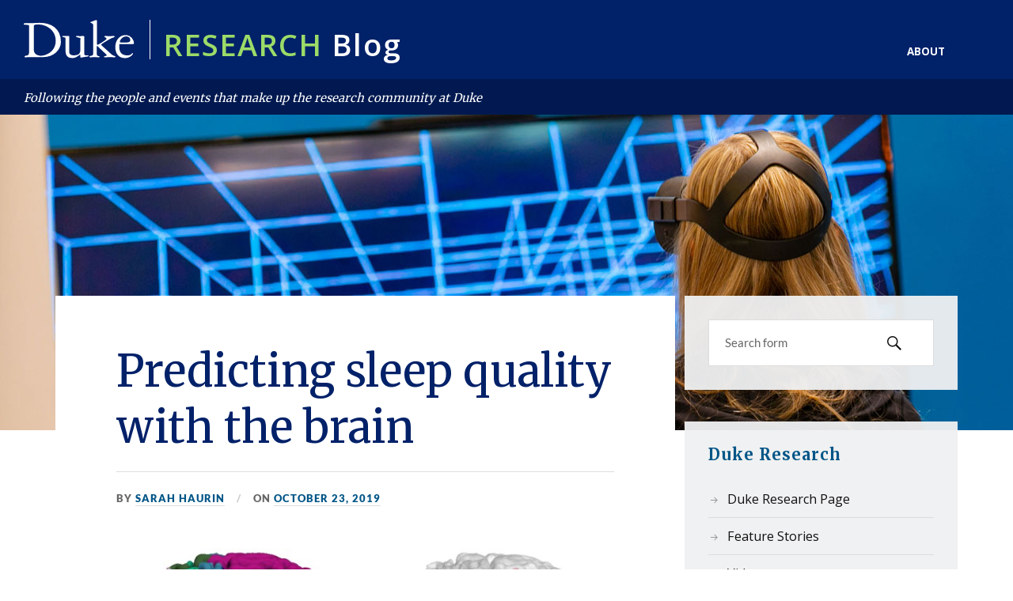

--- FILE ---
content_type: text/html; charset=UTF-8
request_url: https://researchblog.duke.edu/2019/10/23/predicting-sleep-quality-with-the-brain/
body_size: 24275
content:
<!DOCTYPE html>

<html class="no-js" lang="en-US">

	<head profile="http://gmpg.org/xfn/11">

		<meta http-equiv="Content-Type" content="text/html; charset=UTF-8" />
<script type="text/javascript">
/* <![CDATA[ */
var gform;gform||(document.addEventListener("gform_main_scripts_loaded",function(){gform.scriptsLoaded=!0}),document.addEventListener("gform/theme/scripts_loaded",function(){gform.themeScriptsLoaded=!0}),window.addEventListener("DOMContentLoaded",function(){gform.domLoaded=!0}),gform={domLoaded:!1,scriptsLoaded:!1,themeScriptsLoaded:!1,isFormEditor:()=>"function"==typeof InitializeEditor,callIfLoaded:function(o){return!(!gform.domLoaded||!gform.scriptsLoaded||!gform.themeScriptsLoaded&&!gform.isFormEditor()||(gform.isFormEditor()&&console.warn("The use of gform.initializeOnLoaded() is deprecated in the form editor context and will be removed in Gravity Forms 3.1."),o(),0))},initializeOnLoaded:function(o){gform.callIfLoaded(o)||(document.addEventListener("gform_main_scripts_loaded",()=>{gform.scriptsLoaded=!0,gform.callIfLoaded(o)}),document.addEventListener("gform/theme/scripts_loaded",()=>{gform.themeScriptsLoaded=!0,gform.callIfLoaded(o)}),window.addEventListener("DOMContentLoaded",()=>{gform.domLoaded=!0,gform.callIfLoaded(o)}))},hooks:{action:{},filter:{}},addAction:function(o,r,e,t){gform.addHook("action",o,r,e,t)},addFilter:function(o,r,e,t){gform.addHook("filter",o,r,e,t)},doAction:function(o){gform.doHook("action",o,arguments)},applyFilters:function(o){return gform.doHook("filter",o,arguments)},removeAction:function(o,r){gform.removeHook("action",o,r)},removeFilter:function(o,r,e){gform.removeHook("filter",o,r,e)},addHook:function(o,r,e,t,n){null==gform.hooks[o][r]&&(gform.hooks[o][r]=[]);var d=gform.hooks[o][r];null==n&&(n=r+"_"+d.length),gform.hooks[o][r].push({tag:n,callable:e,priority:t=null==t?10:t})},doHook:function(r,o,e){var t;if(e=Array.prototype.slice.call(e,1),null!=gform.hooks[r][o]&&((o=gform.hooks[r][o]).sort(function(o,r){return o.priority-r.priority}),o.forEach(function(o){"function"!=typeof(t=o.callable)&&(t=window[t]),"action"==r?t.apply(null,e):e[0]=t.apply(null,e)})),"filter"==r)return e[0]},removeHook:function(o,r,t,n){var e;null!=gform.hooks[o][r]&&(e=(e=gform.hooks[o][r]).filter(function(o,r,e){return!!(null!=n&&n!=o.tag||null!=t&&t!=o.priority)}),gform.hooks[o][r]=e)}});
/* ]]> */
</script>

		<meta name="viewport" content="width=device-width, initial-scale=1.0, maximum-scale=1.0, user-scalable=no" >

		<meta name='robots' content='index, follow, max-image-preview:large, max-snippet:-1, max-video-preview:-1' />
<script>document.documentElement.className = document.documentElement.className.replace("no-js","js");</script>

	<!-- This site is optimized with the Yoast SEO plugin v26.8 - https://yoast.com/product/yoast-seo-wordpress/ -->
	<title>Predicting sleep quality with the brain - Research Blog</title>
	<link rel="canonical" href="https://researchblog.duke.edu/2019/10/23/predicting-sleep-quality-with-the-brain/" />
	<meta property="og:locale" content="en_US" />
	<meta property="og:type" content="article" />
	<meta property="og:title" content="Predicting sleep quality with the brain - Research Blog" />
	<meta property="og:description" content="For undergraduates, sleep can be as elusive as it is important. For undergraduate researcher Katie Freedy, Trinity ’20, understanding sleep is even more important because she works in Ahmad Hariri&#8217;s Lab of Neurogenetics. After taking a psychopharmacology class while studying abroad in Copenhagen, Freedy became interested in the default mode network, a brain network implicated [&hellip;]" />
	<meta property="og:url" content="https://researchblog.duke.edu/2019/10/23/predicting-sleep-quality-with-the-brain/" />
	<meta property="og:site_name" content="Research Blog" />
	<meta property="article:published_time" content="2019-10-23T13:52:11+00:00" />
	<meta property="article:modified_time" content="2019-11-15T15:22:14+00:00" />
	<meta property="og:image" content="https://media.springernature.com/m685/springer-static/image/art%3A10.1038%2Fs41598-018-23051-9/MediaObjects/41598_2018_23051_Fig1_HTML.jpg" />
	<meta name="author" content="Sarah Haurin" />
	<meta name="twitter:card" content="summary_large_image" />
	<meta name="twitter:creator" content="@dukeresearch" />
	<meta name="twitter:site" content="@dukeresearch" />
	<meta name="twitter:label1" content="Written by" />
	<meta name="twitter:data1" content="Sarah Haurin" />
	<meta name="twitter:label2" content="Est. reading time" />
	<meta name="twitter:data2" content="2 minutes" />
	<script type="application/ld+json" class="yoast-schema-graph">{"@context":"https://schema.org","@graph":[{"@type":"Article","@id":"https://researchblog.duke.edu/2019/10/23/predicting-sleep-quality-with-the-brain/#article","isPartOf":{"@id":"https://researchblog.duke.edu/2019/10/23/predicting-sleep-quality-with-the-brain/"},"author":{"name":"Sarah Haurin","@id":"https://researchblog.duke.edu/#/schema/person/c5ed8d71c93e02a36dcdb9bb4b85c681"},"headline":"Predicting sleep quality with the brain","datePublished":"2019-10-23T13:52:11+00:00","dateModified":"2019-11-15T15:22:14+00:00","mainEntityOfPage":{"@id":"https://researchblog.duke.edu/2019/10/23/predicting-sleep-quality-with-the-brain/"},"wordCount":462,"image":{"@id":"https://researchblog.duke.edu/2019/10/23/predicting-sleep-quality-with-the-brain/#primaryimage"},"thumbnailUrl":"https://media.springernature.com/m685/springer-static/image/art%3A10.1038%2Fs41598-018-23051-9/MediaObjects/41598_2018_23051_Fig1_HTML.jpg","articleSection":["Behavior/Psychology","Computers/Technology","Neuroscience","Students"],"inLanguage":"en-US"},{"@type":"WebPage","@id":"https://researchblog.duke.edu/2019/10/23/predicting-sleep-quality-with-the-brain/","url":"https://researchblog.duke.edu/2019/10/23/predicting-sleep-quality-with-the-brain/","name":"Predicting sleep quality with the brain - Research Blog","isPartOf":{"@id":"https://researchblog.duke.edu/#website"},"primaryImageOfPage":{"@id":"https://researchblog.duke.edu/2019/10/23/predicting-sleep-quality-with-the-brain/#primaryimage"},"image":{"@id":"https://researchblog.duke.edu/2019/10/23/predicting-sleep-quality-with-the-brain/#primaryimage"},"thumbnailUrl":"https://media.springernature.com/m685/springer-static/image/art%3A10.1038%2Fs41598-018-23051-9/MediaObjects/41598_2018_23051_Fig1_HTML.jpg","datePublished":"2019-10-23T13:52:11+00:00","dateModified":"2019-11-15T15:22:14+00:00","author":{"@id":"https://researchblog.duke.edu/#/schema/person/c5ed8d71c93e02a36dcdb9bb4b85c681"},"breadcrumb":{"@id":"https://researchblog.duke.edu/2019/10/23/predicting-sleep-quality-with-the-brain/#breadcrumb"},"inLanguage":"en-US","potentialAction":[{"@type":"ReadAction","target":["https://researchblog.duke.edu/2019/10/23/predicting-sleep-quality-with-the-brain/"]}]},{"@type":"ImageObject","inLanguage":"en-US","@id":"https://researchblog.duke.edu/2019/10/23/predicting-sleep-quality-with-the-brain/#primaryimage","url":"https://media.springernature.com/m685/springer-static/image/art%3A10.1038%2Fs41598-018-23051-9/MediaObjects/41598_2018_23051_Fig1_HTML.jpg","contentUrl":"https://media.springernature.com/m685/springer-static/image/art%3A10.1038%2Fs41598-018-23051-9/MediaObjects/41598_2018_23051_Fig1_HTML.jpg"},{"@type":"BreadcrumbList","@id":"https://researchblog.duke.edu/2019/10/23/predicting-sleep-quality-with-the-brain/#breadcrumb","itemListElement":[{"@type":"ListItem","position":1,"name":"Home","item":"https://researchblog.duke.edu/"},{"@type":"ListItem","position":2,"name":"Predicting sleep quality with the brain"}]},{"@type":"WebSite","@id":"https://researchblog.duke.edu/#website","url":"https://researchblog.duke.edu/","name":"Research Blog","description":"Following the people and events that make up the research community at Duke","potentialAction":[{"@type":"SearchAction","target":{"@type":"EntryPoint","urlTemplate":"https://researchblog.duke.edu/?s={search_term_string}"},"query-input":{"@type":"PropertyValueSpecification","valueRequired":true,"valueName":"search_term_string"}}],"inLanguage":"en-US"},{"@type":"Person","@id":"https://researchblog.duke.edu/#/schema/person/c5ed8d71c93e02a36dcdb9bb4b85c681","name":"Sarah Haurin","url":"https://researchblog.duke.edu/author/slh82duke-edu/"}]}</script>
	<!-- / Yoast SEO plugin. -->


<link rel="alternate" type="application/rss+xml" title="Research Blog &raquo; Feed" href="https://researchblog.duke.edu/feed/" />
<link rel="alternate" type="application/rss+xml" title="Research Blog &raquo; Comments Feed" href="https://researchblog.duke.edu/comments/feed/" />
<link rel="alternate" title="oEmbed (JSON)" type="application/json+oembed" href="https://researchblog.duke.edu/wp-json/oembed/1.0/embed?url=https%3A%2F%2Fresearchblog.duke.edu%2F2019%2F10%2F23%2Fpredicting-sleep-quality-with-the-brain%2F" />
<link rel="alternate" title="oEmbed (XML)" type="text/xml+oembed" href="https://researchblog.duke.edu/wp-json/oembed/1.0/embed?url=https%3A%2F%2Fresearchblog.duke.edu%2F2019%2F10%2F23%2Fpredicting-sleep-quality-with-the-brain%2F&#038;format=xml" />
		<!-- This site uses the Google Analytics by ExactMetrics plugin v8.11.1 - Using Analytics tracking - https://www.exactmetrics.com/ -->
							<script src="//www.googletagmanager.com/gtag/js?id=G-FGNKJLV6DY"  data-cfasync="false" data-wpfc-render="false" type="text/javascript" async></script>
			<script data-cfasync="false" data-wpfc-render="false" type="text/javascript">
				var em_version = '8.11.1';
				var em_track_user = true;
				var em_no_track_reason = '';
								var ExactMetricsDefaultLocations = {"page_location":"https:\/\/researchblog.duke.edu\/2019\/10\/23\/predicting-sleep-quality-with-the-brain\/"};
								if ( typeof ExactMetricsPrivacyGuardFilter === 'function' ) {
					var ExactMetricsLocations = (typeof ExactMetricsExcludeQuery === 'object') ? ExactMetricsPrivacyGuardFilter( ExactMetricsExcludeQuery ) : ExactMetricsPrivacyGuardFilter( ExactMetricsDefaultLocations );
				} else {
					var ExactMetricsLocations = (typeof ExactMetricsExcludeQuery === 'object') ? ExactMetricsExcludeQuery : ExactMetricsDefaultLocations;
				}

								var disableStrs = [
										'ga-disable-G-FGNKJLV6DY',
									];

				/* Function to detect opted out users */
				function __gtagTrackerIsOptedOut() {
					for (var index = 0; index < disableStrs.length; index++) {
						if (document.cookie.indexOf(disableStrs[index] + '=true') > -1) {
							return true;
						}
					}

					return false;
				}

				/* Disable tracking if the opt-out cookie exists. */
				if (__gtagTrackerIsOptedOut()) {
					for (var index = 0; index < disableStrs.length; index++) {
						window[disableStrs[index]] = true;
					}
				}

				/* Opt-out function */
				function __gtagTrackerOptout() {
					for (var index = 0; index < disableStrs.length; index++) {
						document.cookie = disableStrs[index] + '=true; expires=Thu, 31 Dec 2099 23:59:59 UTC; path=/';
						window[disableStrs[index]] = true;
					}
				}

				if ('undefined' === typeof gaOptout) {
					function gaOptout() {
						__gtagTrackerOptout();
					}
				}
								window.dataLayer = window.dataLayer || [];

				window.ExactMetricsDualTracker = {
					helpers: {},
					trackers: {},
				};
				if (em_track_user) {
					function __gtagDataLayer() {
						dataLayer.push(arguments);
					}

					function __gtagTracker(type, name, parameters) {
						if (!parameters) {
							parameters = {};
						}

						if (parameters.send_to) {
							__gtagDataLayer.apply(null, arguments);
							return;
						}

						if (type === 'event') {
														parameters.send_to = exactmetrics_frontend.v4_id;
							var hookName = name;
							if (typeof parameters['event_category'] !== 'undefined') {
								hookName = parameters['event_category'] + ':' + name;
							}

							if (typeof ExactMetricsDualTracker.trackers[hookName] !== 'undefined') {
								ExactMetricsDualTracker.trackers[hookName](parameters);
							} else {
								__gtagDataLayer('event', name, parameters);
							}
							
						} else {
							__gtagDataLayer.apply(null, arguments);
						}
					}

					__gtagTracker('js', new Date());
					__gtagTracker('set', {
						'developer_id.dNDMyYj': true,
											});
					if ( ExactMetricsLocations.page_location ) {
						__gtagTracker('set', ExactMetricsLocations);
					}
										__gtagTracker('config', 'G-FGNKJLV6DY', {"forceSSL":"true"} );
										window.gtag = __gtagTracker;										(function () {
						/* https://developers.google.com/analytics/devguides/collection/analyticsjs/ */
						/* ga and __gaTracker compatibility shim. */
						var noopfn = function () {
							return null;
						};
						var newtracker = function () {
							return new Tracker();
						};
						var Tracker = function () {
							return null;
						};
						var p = Tracker.prototype;
						p.get = noopfn;
						p.set = noopfn;
						p.send = function () {
							var args = Array.prototype.slice.call(arguments);
							args.unshift('send');
							__gaTracker.apply(null, args);
						};
						var __gaTracker = function () {
							var len = arguments.length;
							if (len === 0) {
								return;
							}
							var f = arguments[len - 1];
							if (typeof f !== 'object' || f === null || typeof f.hitCallback !== 'function') {
								if ('send' === arguments[0]) {
									var hitConverted, hitObject = false, action;
									if ('event' === arguments[1]) {
										if ('undefined' !== typeof arguments[3]) {
											hitObject = {
												'eventAction': arguments[3],
												'eventCategory': arguments[2],
												'eventLabel': arguments[4],
												'value': arguments[5] ? arguments[5] : 1,
											}
										}
									}
									if ('pageview' === arguments[1]) {
										if ('undefined' !== typeof arguments[2]) {
											hitObject = {
												'eventAction': 'page_view',
												'page_path': arguments[2],
											}
										}
									}
									if (typeof arguments[2] === 'object') {
										hitObject = arguments[2];
									}
									if (typeof arguments[5] === 'object') {
										Object.assign(hitObject, arguments[5]);
									}
									if ('undefined' !== typeof arguments[1].hitType) {
										hitObject = arguments[1];
										if ('pageview' === hitObject.hitType) {
											hitObject.eventAction = 'page_view';
										}
									}
									if (hitObject) {
										action = 'timing' === arguments[1].hitType ? 'timing_complete' : hitObject.eventAction;
										hitConverted = mapArgs(hitObject);
										__gtagTracker('event', action, hitConverted);
									}
								}
								return;
							}

							function mapArgs(args) {
								var arg, hit = {};
								var gaMap = {
									'eventCategory': 'event_category',
									'eventAction': 'event_action',
									'eventLabel': 'event_label',
									'eventValue': 'event_value',
									'nonInteraction': 'non_interaction',
									'timingCategory': 'event_category',
									'timingVar': 'name',
									'timingValue': 'value',
									'timingLabel': 'event_label',
									'page': 'page_path',
									'location': 'page_location',
									'title': 'page_title',
									'referrer' : 'page_referrer',
								};
								for (arg in args) {
																		if (!(!args.hasOwnProperty(arg) || !gaMap.hasOwnProperty(arg))) {
										hit[gaMap[arg]] = args[arg];
									} else {
										hit[arg] = args[arg];
									}
								}
								return hit;
							}

							try {
								f.hitCallback();
							} catch (ex) {
							}
						};
						__gaTracker.create = newtracker;
						__gaTracker.getByName = newtracker;
						__gaTracker.getAll = function () {
							return [];
						};
						__gaTracker.remove = noopfn;
						__gaTracker.loaded = true;
						window['__gaTracker'] = __gaTracker;
					})();
									} else {
										console.log("");
					(function () {
						function __gtagTracker() {
							return null;
						}

						window['__gtagTracker'] = __gtagTracker;
						window['gtag'] = __gtagTracker;
					})();
									}
			</script>
							<!-- / Google Analytics by ExactMetrics -->
		<style id='wp-img-auto-sizes-contain-inline-css' type='text/css'>
img:is([sizes=auto i],[sizes^="auto," i]){contain-intrinsic-size:3000px 1500px}
/*# sourceURL=wp-img-auto-sizes-contain-inline-css */
</style>
<style id='wp-emoji-styles-inline-css' type='text/css'>

	img.wp-smiley, img.emoji {
		display: inline !important;
		border: none !important;
		box-shadow: none !important;
		height: 1em !important;
		width: 1em !important;
		margin: 0 0.07em !important;
		vertical-align: -0.1em !important;
		background: none !important;
		padding: 0 !important;
	}
/*# sourceURL=wp-emoji-styles-inline-css */
</style>
<style id='wp-block-library-inline-css' type='text/css'>
:root{--wp-block-synced-color:#7a00df;--wp-block-synced-color--rgb:122,0,223;--wp-bound-block-color:var(--wp-block-synced-color);--wp-editor-canvas-background:#ddd;--wp-admin-theme-color:#007cba;--wp-admin-theme-color--rgb:0,124,186;--wp-admin-theme-color-darker-10:#006ba1;--wp-admin-theme-color-darker-10--rgb:0,107,160.5;--wp-admin-theme-color-darker-20:#005a87;--wp-admin-theme-color-darker-20--rgb:0,90,135;--wp-admin-border-width-focus:2px}@media (min-resolution:192dpi){:root{--wp-admin-border-width-focus:1.5px}}.wp-element-button{cursor:pointer}:root .has-very-light-gray-background-color{background-color:#eee}:root .has-very-dark-gray-background-color{background-color:#313131}:root .has-very-light-gray-color{color:#eee}:root .has-very-dark-gray-color{color:#313131}:root .has-vivid-green-cyan-to-vivid-cyan-blue-gradient-background{background:linear-gradient(135deg,#00d084,#0693e3)}:root .has-purple-crush-gradient-background{background:linear-gradient(135deg,#34e2e4,#4721fb 50%,#ab1dfe)}:root .has-hazy-dawn-gradient-background{background:linear-gradient(135deg,#faaca8,#dad0ec)}:root .has-subdued-olive-gradient-background{background:linear-gradient(135deg,#fafae1,#67a671)}:root .has-atomic-cream-gradient-background{background:linear-gradient(135deg,#fdd79a,#004a59)}:root .has-nightshade-gradient-background{background:linear-gradient(135deg,#330968,#31cdcf)}:root .has-midnight-gradient-background{background:linear-gradient(135deg,#020381,#2874fc)}:root{--wp--preset--font-size--normal:16px;--wp--preset--font-size--huge:42px}.has-regular-font-size{font-size:1em}.has-larger-font-size{font-size:2.625em}.has-normal-font-size{font-size:var(--wp--preset--font-size--normal)}.has-huge-font-size{font-size:var(--wp--preset--font-size--huge)}.has-text-align-center{text-align:center}.has-text-align-left{text-align:left}.has-text-align-right{text-align:right}.has-fit-text{white-space:nowrap!important}#end-resizable-editor-section{display:none}.aligncenter{clear:both}.items-justified-left{justify-content:flex-start}.items-justified-center{justify-content:center}.items-justified-right{justify-content:flex-end}.items-justified-space-between{justify-content:space-between}.screen-reader-text{border:0;clip-path:inset(50%);height:1px;margin:-1px;overflow:hidden;padding:0;position:absolute;width:1px;word-wrap:normal!important}.screen-reader-text:focus{background-color:#ddd;clip-path:none;color:#444;display:block;font-size:1em;height:auto;left:5px;line-height:normal;padding:15px 23px 14px;text-decoration:none;top:5px;width:auto;z-index:100000}html :where(.has-border-color){border-style:solid}html :where([style*=border-top-color]){border-top-style:solid}html :where([style*=border-right-color]){border-right-style:solid}html :where([style*=border-bottom-color]){border-bottom-style:solid}html :where([style*=border-left-color]){border-left-style:solid}html :where([style*=border-width]){border-style:solid}html :where([style*=border-top-width]){border-top-style:solid}html :where([style*=border-right-width]){border-right-style:solid}html :where([style*=border-bottom-width]){border-bottom-style:solid}html :where([style*=border-left-width]){border-left-style:solid}html :where(img[class*=wp-image-]){height:auto;max-width:100%}:where(figure){margin:0 0 1em}html :where(.is-position-sticky){--wp-admin--admin-bar--position-offset:var(--wp-admin--admin-bar--height,0px)}@media screen and (max-width:600px){html :where(.is-position-sticky){--wp-admin--admin-bar--position-offset:0px}}

/*# sourceURL=wp-block-library-inline-css */
</style><style id='wp-block-image-inline-css' type='text/css'>
.wp-block-image>a,.wp-block-image>figure>a{display:inline-block}.wp-block-image img{box-sizing:border-box;height:auto;max-width:100%;vertical-align:bottom}@media not (prefers-reduced-motion){.wp-block-image img.hide{visibility:hidden}.wp-block-image img.show{animation:show-content-image .4s}}.wp-block-image[style*=border-radius] img,.wp-block-image[style*=border-radius]>a{border-radius:inherit}.wp-block-image.has-custom-border img{box-sizing:border-box}.wp-block-image.aligncenter{text-align:center}.wp-block-image.alignfull>a,.wp-block-image.alignwide>a{width:100%}.wp-block-image.alignfull img,.wp-block-image.alignwide img{height:auto;width:100%}.wp-block-image .aligncenter,.wp-block-image .alignleft,.wp-block-image .alignright,.wp-block-image.aligncenter,.wp-block-image.alignleft,.wp-block-image.alignright{display:table}.wp-block-image .aligncenter>figcaption,.wp-block-image .alignleft>figcaption,.wp-block-image .alignright>figcaption,.wp-block-image.aligncenter>figcaption,.wp-block-image.alignleft>figcaption,.wp-block-image.alignright>figcaption{caption-side:bottom;display:table-caption}.wp-block-image .alignleft{float:left;margin:.5em 1em .5em 0}.wp-block-image .alignright{float:right;margin:.5em 0 .5em 1em}.wp-block-image .aligncenter{margin-left:auto;margin-right:auto}.wp-block-image :where(figcaption){margin-bottom:1em;margin-top:.5em}.wp-block-image.is-style-circle-mask img{border-radius:9999px}@supports ((-webkit-mask-image:none) or (mask-image:none)) or (-webkit-mask-image:none){.wp-block-image.is-style-circle-mask img{border-radius:0;-webkit-mask-image:url('data:image/svg+xml;utf8,<svg viewBox="0 0 100 100" xmlns="http://www.w3.org/2000/svg"><circle cx="50" cy="50" r="50"/></svg>');mask-image:url('data:image/svg+xml;utf8,<svg viewBox="0 0 100 100" xmlns="http://www.w3.org/2000/svg"><circle cx="50" cy="50" r="50"/></svg>');mask-mode:alpha;-webkit-mask-position:center;mask-position:center;-webkit-mask-repeat:no-repeat;mask-repeat:no-repeat;-webkit-mask-size:contain;mask-size:contain}}:root :where(.wp-block-image.is-style-rounded img,.wp-block-image .is-style-rounded img){border-radius:9999px}.wp-block-image figure{margin:0}.wp-lightbox-container{display:flex;flex-direction:column;position:relative}.wp-lightbox-container img{cursor:zoom-in}.wp-lightbox-container img:hover+button{opacity:1}.wp-lightbox-container button{align-items:center;backdrop-filter:blur(16px) saturate(180%);background-color:#5a5a5a40;border:none;border-radius:4px;cursor:zoom-in;display:flex;height:20px;justify-content:center;opacity:0;padding:0;position:absolute;right:16px;text-align:center;top:16px;width:20px;z-index:100}@media not (prefers-reduced-motion){.wp-lightbox-container button{transition:opacity .2s ease}}.wp-lightbox-container button:focus-visible{outline:3px auto #5a5a5a40;outline:3px auto -webkit-focus-ring-color;outline-offset:3px}.wp-lightbox-container button:hover{cursor:pointer;opacity:1}.wp-lightbox-container button:focus{opacity:1}.wp-lightbox-container button:focus,.wp-lightbox-container button:hover,.wp-lightbox-container button:not(:hover):not(:active):not(.has-background){background-color:#5a5a5a40;border:none}.wp-lightbox-overlay{box-sizing:border-box;cursor:zoom-out;height:100vh;left:0;overflow:hidden;position:fixed;top:0;visibility:hidden;width:100%;z-index:100000}.wp-lightbox-overlay .close-button{align-items:center;cursor:pointer;display:flex;justify-content:center;min-height:40px;min-width:40px;padding:0;position:absolute;right:calc(env(safe-area-inset-right) + 16px);top:calc(env(safe-area-inset-top) + 16px);z-index:5000000}.wp-lightbox-overlay .close-button:focus,.wp-lightbox-overlay .close-button:hover,.wp-lightbox-overlay .close-button:not(:hover):not(:active):not(.has-background){background:none;border:none}.wp-lightbox-overlay .lightbox-image-container{height:var(--wp--lightbox-container-height);left:50%;overflow:hidden;position:absolute;top:50%;transform:translate(-50%,-50%);transform-origin:top left;width:var(--wp--lightbox-container-width);z-index:9999999999}.wp-lightbox-overlay .wp-block-image{align-items:center;box-sizing:border-box;display:flex;height:100%;justify-content:center;margin:0;position:relative;transform-origin:0 0;width:100%;z-index:3000000}.wp-lightbox-overlay .wp-block-image img{height:var(--wp--lightbox-image-height);min-height:var(--wp--lightbox-image-height);min-width:var(--wp--lightbox-image-width);width:var(--wp--lightbox-image-width)}.wp-lightbox-overlay .wp-block-image figcaption{display:none}.wp-lightbox-overlay button{background:none;border:none}.wp-lightbox-overlay .scrim{background-color:#fff;height:100%;opacity:.9;position:absolute;width:100%;z-index:2000000}.wp-lightbox-overlay.active{visibility:visible}@media not (prefers-reduced-motion){.wp-lightbox-overlay.active{animation:turn-on-visibility .25s both}.wp-lightbox-overlay.active img{animation:turn-on-visibility .35s both}.wp-lightbox-overlay.show-closing-animation:not(.active){animation:turn-off-visibility .35s both}.wp-lightbox-overlay.show-closing-animation:not(.active) img{animation:turn-off-visibility .25s both}.wp-lightbox-overlay.zoom.active{animation:none;opacity:1;visibility:visible}.wp-lightbox-overlay.zoom.active .lightbox-image-container{animation:lightbox-zoom-in .4s}.wp-lightbox-overlay.zoom.active .lightbox-image-container img{animation:none}.wp-lightbox-overlay.zoom.active .scrim{animation:turn-on-visibility .4s forwards}.wp-lightbox-overlay.zoom.show-closing-animation:not(.active){animation:none}.wp-lightbox-overlay.zoom.show-closing-animation:not(.active) .lightbox-image-container{animation:lightbox-zoom-out .4s}.wp-lightbox-overlay.zoom.show-closing-animation:not(.active) .lightbox-image-container img{animation:none}.wp-lightbox-overlay.zoom.show-closing-animation:not(.active) .scrim{animation:turn-off-visibility .4s forwards}}@keyframes show-content-image{0%{visibility:hidden}99%{visibility:hidden}to{visibility:visible}}@keyframes turn-on-visibility{0%{opacity:0}to{opacity:1}}@keyframes turn-off-visibility{0%{opacity:1;visibility:visible}99%{opacity:0;visibility:visible}to{opacity:0;visibility:hidden}}@keyframes lightbox-zoom-in{0%{transform:translate(calc((-100vw + var(--wp--lightbox-scrollbar-width))/2 + var(--wp--lightbox-initial-left-position)),calc(-50vh + var(--wp--lightbox-initial-top-position))) scale(var(--wp--lightbox-scale))}to{transform:translate(-50%,-50%) scale(1)}}@keyframes lightbox-zoom-out{0%{transform:translate(-50%,-50%) scale(1);visibility:visible}99%{visibility:visible}to{transform:translate(calc((-100vw + var(--wp--lightbox-scrollbar-width))/2 + var(--wp--lightbox-initial-left-position)),calc(-50vh + var(--wp--lightbox-initial-top-position))) scale(var(--wp--lightbox-scale));visibility:hidden}}
/*# sourceURL=https://researchblog.duke.edu/wp-includes/blocks/image/style.min.css */
</style>
<style id='global-styles-inline-css' type='text/css'>
:root{--wp--preset--aspect-ratio--square: 1;--wp--preset--aspect-ratio--4-3: 4/3;--wp--preset--aspect-ratio--3-4: 3/4;--wp--preset--aspect-ratio--3-2: 3/2;--wp--preset--aspect-ratio--2-3: 2/3;--wp--preset--aspect-ratio--16-9: 16/9;--wp--preset--aspect-ratio--9-16: 9/16;--wp--preset--color--black: #111;--wp--preset--color--cyan-bluish-gray: #abb8c3;--wp--preset--color--white: #fff;--wp--preset--color--pale-pink: #f78da7;--wp--preset--color--vivid-red: #cf2e2e;--wp--preset--color--luminous-vivid-orange: #ff6900;--wp--preset--color--luminous-vivid-amber: #fcb900;--wp--preset--color--light-green-cyan: #7bdcb5;--wp--preset--color--vivid-green-cyan: #00d084;--wp--preset--color--pale-cyan-blue: #8ed1fc;--wp--preset--color--vivid-cyan-blue: #0693e3;--wp--preset--color--vivid-purple: #9b51e0;--wp--preset--color--accent: #CA2017;--wp--preset--color--dark-gray: #333;--wp--preset--color--medium-gray: #555;--wp--preset--color--light-gray: #777;--wp--preset--gradient--vivid-cyan-blue-to-vivid-purple: linear-gradient(135deg,rgb(6,147,227) 0%,rgb(155,81,224) 100%);--wp--preset--gradient--light-green-cyan-to-vivid-green-cyan: linear-gradient(135deg,rgb(122,220,180) 0%,rgb(0,208,130) 100%);--wp--preset--gradient--luminous-vivid-amber-to-luminous-vivid-orange: linear-gradient(135deg,rgb(252,185,0) 0%,rgb(255,105,0) 100%);--wp--preset--gradient--luminous-vivid-orange-to-vivid-red: linear-gradient(135deg,rgb(255,105,0) 0%,rgb(207,46,46) 100%);--wp--preset--gradient--very-light-gray-to-cyan-bluish-gray: linear-gradient(135deg,rgb(238,238,238) 0%,rgb(169,184,195) 100%);--wp--preset--gradient--cool-to-warm-spectrum: linear-gradient(135deg,rgb(74,234,220) 0%,rgb(151,120,209) 20%,rgb(207,42,186) 40%,rgb(238,44,130) 60%,rgb(251,105,98) 80%,rgb(254,248,76) 100%);--wp--preset--gradient--blush-light-purple: linear-gradient(135deg,rgb(255,206,236) 0%,rgb(152,150,240) 100%);--wp--preset--gradient--blush-bordeaux: linear-gradient(135deg,rgb(254,205,165) 0%,rgb(254,45,45) 50%,rgb(107,0,62) 100%);--wp--preset--gradient--luminous-dusk: linear-gradient(135deg,rgb(255,203,112) 0%,rgb(199,81,192) 50%,rgb(65,88,208) 100%);--wp--preset--gradient--pale-ocean: linear-gradient(135deg,rgb(255,245,203) 0%,rgb(182,227,212) 50%,rgb(51,167,181) 100%);--wp--preset--gradient--electric-grass: linear-gradient(135deg,rgb(202,248,128) 0%,rgb(113,206,126) 100%);--wp--preset--gradient--midnight: linear-gradient(135deg,rgb(2,3,129) 0%,rgb(40,116,252) 100%);--wp--preset--font-size--small: 16px;--wp--preset--font-size--medium: 20px;--wp--preset--font-size--large: 24px;--wp--preset--font-size--x-large: 42px;--wp--preset--font-size--normal: 18px;--wp--preset--font-size--larger: 27px;--wp--preset--spacing--20: 0.44rem;--wp--preset--spacing--30: 0.67rem;--wp--preset--spacing--40: 1rem;--wp--preset--spacing--50: 1.5rem;--wp--preset--spacing--60: 2.25rem;--wp--preset--spacing--70: 3.38rem;--wp--preset--spacing--80: 5.06rem;--wp--preset--shadow--natural: 6px 6px 9px rgba(0, 0, 0, 0.2);--wp--preset--shadow--deep: 12px 12px 50px rgba(0, 0, 0, 0.4);--wp--preset--shadow--sharp: 6px 6px 0px rgba(0, 0, 0, 0.2);--wp--preset--shadow--outlined: 6px 6px 0px -3px rgb(255, 255, 255), 6px 6px rgb(0, 0, 0);--wp--preset--shadow--crisp: 6px 6px 0px rgb(0, 0, 0);}:where(.is-layout-flex){gap: 0.5em;}:where(.is-layout-grid){gap: 0.5em;}body .is-layout-flex{display: flex;}.is-layout-flex{flex-wrap: wrap;align-items: center;}.is-layout-flex > :is(*, div){margin: 0;}body .is-layout-grid{display: grid;}.is-layout-grid > :is(*, div){margin: 0;}:where(.wp-block-columns.is-layout-flex){gap: 2em;}:where(.wp-block-columns.is-layout-grid){gap: 2em;}:where(.wp-block-post-template.is-layout-flex){gap: 1.25em;}:where(.wp-block-post-template.is-layout-grid){gap: 1.25em;}.has-black-color{color: var(--wp--preset--color--black) !important;}.has-cyan-bluish-gray-color{color: var(--wp--preset--color--cyan-bluish-gray) !important;}.has-white-color{color: var(--wp--preset--color--white) !important;}.has-pale-pink-color{color: var(--wp--preset--color--pale-pink) !important;}.has-vivid-red-color{color: var(--wp--preset--color--vivid-red) !important;}.has-luminous-vivid-orange-color{color: var(--wp--preset--color--luminous-vivid-orange) !important;}.has-luminous-vivid-amber-color{color: var(--wp--preset--color--luminous-vivid-amber) !important;}.has-light-green-cyan-color{color: var(--wp--preset--color--light-green-cyan) !important;}.has-vivid-green-cyan-color{color: var(--wp--preset--color--vivid-green-cyan) !important;}.has-pale-cyan-blue-color{color: var(--wp--preset--color--pale-cyan-blue) !important;}.has-vivid-cyan-blue-color{color: var(--wp--preset--color--vivid-cyan-blue) !important;}.has-vivid-purple-color{color: var(--wp--preset--color--vivid-purple) !important;}.has-black-background-color{background-color: var(--wp--preset--color--black) !important;}.has-cyan-bluish-gray-background-color{background-color: var(--wp--preset--color--cyan-bluish-gray) !important;}.has-white-background-color{background-color: var(--wp--preset--color--white) !important;}.has-pale-pink-background-color{background-color: var(--wp--preset--color--pale-pink) !important;}.has-vivid-red-background-color{background-color: var(--wp--preset--color--vivid-red) !important;}.has-luminous-vivid-orange-background-color{background-color: var(--wp--preset--color--luminous-vivid-orange) !important;}.has-luminous-vivid-amber-background-color{background-color: var(--wp--preset--color--luminous-vivid-amber) !important;}.has-light-green-cyan-background-color{background-color: var(--wp--preset--color--light-green-cyan) !important;}.has-vivid-green-cyan-background-color{background-color: var(--wp--preset--color--vivid-green-cyan) !important;}.has-pale-cyan-blue-background-color{background-color: var(--wp--preset--color--pale-cyan-blue) !important;}.has-vivid-cyan-blue-background-color{background-color: var(--wp--preset--color--vivid-cyan-blue) !important;}.has-vivid-purple-background-color{background-color: var(--wp--preset--color--vivid-purple) !important;}.has-black-border-color{border-color: var(--wp--preset--color--black) !important;}.has-cyan-bluish-gray-border-color{border-color: var(--wp--preset--color--cyan-bluish-gray) !important;}.has-white-border-color{border-color: var(--wp--preset--color--white) !important;}.has-pale-pink-border-color{border-color: var(--wp--preset--color--pale-pink) !important;}.has-vivid-red-border-color{border-color: var(--wp--preset--color--vivid-red) !important;}.has-luminous-vivid-orange-border-color{border-color: var(--wp--preset--color--luminous-vivid-orange) !important;}.has-luminous-vivid-amber-border-color{border-color: var(--wp--preset--color--luminous-vivid-amber) !important;}.has-light-green-cyan-border-color{border-color: var(--wp--preset--color--light-green-cyan) !important;}.has-vivid-green-cyan-border-color{border-color: var(--wp--preset--color--vivid-green-cyan) !important;}.has-pale-cyan-blue-border-color{border-color: var(--wp--preset--color--pale-cyan-blue) !important;}.has-vivid-cyan-blue-border-color{border-color: var(--wp--preset--color--vivid-cyan-blue) !important;}.has-vivid-purple-border-color{border-color: var(--wp--preset--color--vivid-purple) !important;}.has-vivid-cyan-blue-to-vivid-purple-gradient-background{background: var(--wp--preset--gradient--vivid-cyan-blue-to-vivid-purple) !important;}.has-light-green-cyan-to-vivid-green-cyan-gradient-background{background: var(--wp--preset--gradient--light-green-cyan-to-vivid-green-cyan) !important;}.has-luminous-vivid-amber-to-luminous-vivid-orange-gradient-background{background: var(--wp--preset--gradient--luminous-vivid-amber-to-luminous-vivid-orange) !important;}.has-luminous-vivid-orange-to-vivid-red-gradient-background{background: var(--wp--preset--gradient--luminous-vivid-orange-to-vivid-red) !important;}.has-very-light-gray-to-cyan-bluish-gray-gradient-background{background: var(--wp--preset--gradient--very-light-gray-to-cyan-bluish-gray) !important;}.has-cool-to-warm-spectrum-gradient-background{background: var(--wp--preset--gradient--cool-to-warm-spectrum) !important;}.has-blush-light-purple-gradient-background{background: var(--wp--preset--gradient--blush-light-purple) !important;}.has-blush-bordeaux-gradient-background{background: var(--wp--preset--gradient--blush-bordeaux) !important;}.has-luminous-dusk-gradient-background{background: var(--wp--preset--gradient--luminous-dusk) !important;}.has-pale-ocean-gradient-background{background: var(--wp--preset--gradient--pale-ocean) !important;}.has-electric-grass-gradient-background{background: var(--wp--preset--gradient--electric-grass) !important;}.has-midnight-gradient-background{background: var(--wp--preset--gradient--midnight) !important;}.has-small-font-size{font-size: var(--wp--preset--font-size--small) !important;}.has-medium-font-size{font-size: var(--wp--preset--font-size--medium) !important;}.has-large-font-size{font-size: var(--wp--preset--font-size--large) !important;}.has-x-large-font-size{font-size: var(--wp--preset--font-size--x-large) !important;}
/*# sourceURL=global-styles-inline-css */
</style>

<style id='classic-theme-styles-inline-css' type='text/css'>
/*! This file is auto-generated */
.wp-block-button__link{color:#fff;background-color:#32373c;border-radius:9999px;box-shadow:none;text-decoration:none;padding:calc(.667em + 2px) calc(1.333em + 2px);font-size:1.125em}.wp-block-file__button{background:#32373c;color:#fff;text-decoration:none}
/*# sourceURL=/wp-includes/css/classic-themes.min.css */
</style>
<link rel='stylesheet' id='lovecraft_googlefonts-css' href='https://researchblog.duke.edu/wp-content/themes/lovecraft/assets/css/fonts.css?ver=6.9' type='text/css' media='all' />
<link rel='stylesheet' id='lovecraft_genericons-css' href='https://researchblog.duke.edu/wp-content/themes/lovecraft/assets/css/genericons.min.css?ver=6.9' type='text/css' media='all' />
<link rel='stylesheet' id='lovecraft_style-css' href='https://researchblog.duke.edu/wp-content/themes/lovecraft/style.css?ver=2.1.1' type='text/css' media='all' />
<link rel='stylesheet' id='wp-block-paragraph-css' href='https://researchblog.duke.edu/wp-includes/blocks/paragraph/style.min.css?ver=6.9' type='text/css' media='all' />
<script type="text/javascript" src="https://researchblog.duke.edu/wp-content/plugins/google-analytics-dashboard-for-wp/assets/js/frontend-gtag.min.js?ver=8.11.1" id="exactmetrics-frontend-script-js" async="async" data-wp-strategy="async"></script>
<script data-cfasync="false" data-wpfc-render="false" type="text/javascript" id='exactmetrics-frontend-script-js-extra'>/* <![CDATA[ */
var exactmetrics_frontend = {"js_events_tracking":"true","download_extensions":"zip,mp3,mpeg,pdf,docx,pptx,xlsx,rar","inbound_paths":"[{\"path\":\"\\\/go\\\/\",\"label\":\"affiliate\"},{\"path\":\"\\\/recommend\\\/\",\"label\":\"affiliate\"}]","home_url":"https:\/\/researchblog.duke.edu","hash_tracking":"false","v4_id":"G-FGNKJLV6DY"};/* ]]> */
</script>
<script type="text/javascript" src="https://researchblog.duke.edu/wp-includes/js/jquery/jquery.min.js?ver=3.7.1" id="jquery-core-js"></script>
<script type="text/javascript" src="https://researchblog.duke.edu/wp-includes/js/jquery/jquery-migrate.min.js?ver=3.4.1" id="jquery-migrate-js"></script>
<script type="text/javascript" src="https://researchblog.duke.edu/wp-content/themes/lovecraft/assets/js/doubletaptogo.min.js?ver=1" id="lovecraft_doubletap-js"></script>
<link rel="https://api.w.org/" href="https://researchblog.duke.edu/wp-json/" /><link rel="alternate" title="JSON" type="application/json" href="https://researchblog.duke.edu/wp-json/wp/v2/posts/10292" /><link rel="EditURI" type="application/rsd+xml" title="RSD" href="https://researchblog.duke.edu/xmlrpc.php?rsd" />
<meta name="generator" content="WordPress 6.9" />
<link rel='shortlink' href='https://researchblog.duke.edu/?p=10292' />
<link rel="icon" href="https://researchblog.duke.edu/wp-content/uploads/2020/04/ms-icon-310x310-1-88x88.png" sizes="32x32" />
<link rel="icon" href="https://researchblog.duke.edu/wp-content/uploads/2020/04/ms-icon-310x310-1-300x300.png" sizes="192x192" />
<link rel="apple-touch-icon" href="https://researchblog.duke.edu/wp-content/uploads/2020/04/ms-icon-310x310-1-300x300.png" />
<meta name="msapplication-TileImage" content="https://researchblog.duke.edu/wp-content/uploads/2020/04/ms-icon-310x310-1-300x300.png" />
		<style type="text/css" id="wp-custom-css">
			@import url('https://fonts.googleapis.com/css?family=Open+Sans:600&text=RESACHBlog');
@import 'https://assets.styleguide.duke.edu/cdn/theme-customization/lovecraft/duke.css';

/**********************
	Site Specific
**********************/

p:empty {
	display:none;
}

.gform_footer .button {
	margin:0!important;
}

.gform_confirmation_message {
	border:2px solid #339898;
	border-radius:1em;
	padding:1em;
}

.e2ma_signup_form {
	padding:0 0 0 0!important;
}

.e2ma_signup_form_button {
	height:auto!important;
}

.e2ma_signup_form_label {
	padding-top:0!important;
}

.header-wrapper {
	overflow:visible;
	position:relative;
}

.header {
	position:static;
}

.blog-title a span {
	color:#9BDB68;
	letter-spacing:0.025em;
	text-transform:uppercase;
}

.blog-tagline {
	background:#011950;
	color:#fff;
	font-size:.875em;
	line-height:1.25em;
	margin-top:0;
	max-width:100%;
	padding:1em 25px 1em 30px;
	width:100%;
	text-align:left;
}

@media (min-width:1001px) {
.blog-tagline {
	position:absolute;
	bottom:-3em;
	left:0;
	right:0;
	height:1.5em;
	padding:1em 25px 2em 30px;
}
}

.widget-title a {
	border: 0;
    color: #005587;
    text-transform: none;
}

.widget_rss li a {
	color:#262626;
	font-family: 'Merriweather', Georgia, 'Times New Roman', Times, serif;
	font-weight:normal;
	line-height:1.5em;
}

.widget_rss li a:hover {
	color:#0577B1;
}

.sidebar .widget-content > form {
	padding:0;
	margin:30px;
}

.widget_search .widget-content {
	overflow:hidden;
}

.sticky-post {
	background-color:#A1B70D;
}

.sticky-post, .sticky-post:after {
	border-right-color:#A1B70D;
	border-left-color:#A1B70D;
}

.widget .tagcloud a:hover {
	
	background-color:#A1B70D;
}

.widget .tagcloud a:hover:before {
	border-right-color:#A1B70D;
	border-left-color:#A1B70D;
}

.post-meta a {
	color:#005587;
}

.home .post:after {
	border-bottom:1px solid #e2e6ed;
	content:"";
	display:block;
	margin:0 auto;
	width:25%;
}		</style>
		
	<link rel='stylesheet' id='gform_basic-css' href='https://researchblog.duke.edu/wp-content/plugins/gravityforms/assets/css/dist/basic.min.css?ver=2.9.26' type='text/css' media='all' />
<link rel='stylesheet' id='gform_theme_components-css' href='https://researchblog.duke.edu/wp-content/plugins/gravityforms/assets/css/dist/theme-components.min.css?ver=2.9.26' type='text/css' media='all' />
<link rel='stylesheet' id='gform_theme-css' href='https://researchblog.duke.edu/wp-content/plugins/gravityforms/assets/css/dist/theme.min.css?ver=2.9.26' type='text/css' media='all' />
</head>

	<body class="wp-singular post-template-default single single-post postid-10292 single-format-standard wp-theme-lovecraft">

		
		<a class="skip-link button" href="#site-content">Skip to the content</a>

		<header class="header-wrapper">

			<div class="header section bg-white small-padding">

				<div class="section-inner group">

					
						<div class="blog-title">
							<a href="https://researchblog.duke.edu" rel="home">Research Blog</a>
						</div>
					
													<h4 class="blog-tagline">Following the people and events that make up the research community at Duke</h4>
											
					
				</div><!-- .section-inner -->

			</div><!-- .header -->

			<div class="toggles group">

				<button type="button" class="nav-toggle toggle">
					<div class="bar"></div>
					<div class="bar"></div>
					<div class="bar"></div>
					<span class="screen-reader-text">Toggle the mobile menu</span>
				</button>

				<button type="button" class="search-toggle toggle">
					<div class="genericon genericon-search"></div>
					<span class="screen-reader-text">Toggle the search field</span>
				</button>

			</div><!-- .toggles -->

		</header><!-- .header-wrapper -->

		<div class="navigation bg-white no-padding">

			<div class="section-inner group">

				<ul class="mobile-menu">

					<li class="page_item page-item-8248"><a href="https://researchblog.duke.edu/about/">About</a></li>

				</ul>

				<div class="mobile-search">
					
<form method="get" class="search-form" id="search-form-697f89d9a5aa7" action="https://researchblog.duke.edu/">
	<input type="search" class="search-field" placeholder="Search form" name="s" id="s-697f89d9a5aa8" />
	<button type="submit" class="search-button"><div class="genericon genericon-search"></div><span class="screen-reader-text">Search</span></button>
</form>
				</div><!-- .mobile-search -->

				<ul class="main-menu">

					<li class="page_item page-item-8248"><a href="https://researchblog.duke.edu/about/">About</a></li>

				</ul><!-- .main-menu -->

			</div><!-- .section-inner -->

		</div><!-- .navigation -->

		
			<figure class="header-image bg-image" style="background-image: url( https://researchblog.duke.edu/wp-content/uploads/2023/02/research-header3.jpg );">
				<img src="https://researchblog.duke.edu/wp-content/uploads/2023/02/research-header3.jpg" alt="Students exploring the Innovation Co-Lab" />
			</figure>

		
		<main id="site-content">
<div class="wrapper section">

	<div class="section-inner group">

		<div class="content">

			
					<article id="post-10292" class="post single post-10292 type-post status-publish format-standard hentry category-behaviorpsychology category-computerstechnology category-neuroscience category-students">

						<div class="post-inner">

							<div class="post-header">

								<h1 class="post-title"><a href="https://researchblog.duke.edu/2019/10/23/predicting-sleep-quality-with-the-brain/">Predicting sleep quality with the brain</a></h1>

										
		<div class="post-meta">

			<p class="post-author"><span>By </span><a href="https://researchblog.duke.edu/author/slh82duke-edu/" title="Posts by Sarah Haurin" rel="author">Sarah Haurin</a></p>

			<p class="post-date"><span>On </span><a href="https://researchblog.duke.edu/2019/10/23/predicting-sleep-quality-with-the-brain/">October 23, 2019</a></p>

							<p class="post-categories"><span>In </span><a href="https://researchblog.duke.edu/category/behaviorpsychology/" rel="category tag">Behavior/Psychology</a>, <a href="https://researchblog.duke.edu/category/computerstechnology/" rel="category tag">Computers/Technology</a>, <a href="https://researchblog.duke.edu/category/neuroscience/" rel="category tag">Neuroscience</a>, <a href="https://researchblog.duke.edu/category/students/" rel="category tag">Students</a></p>
			
			
		</div><!-- .post-meta -->

		
							</div><!-- .post-header -->

							
								<div class="post-content entry-content">

									
<figure class="wp-block-image"><img decoding="async" src="https://media.springernature.com/m685/springer-static/image/art%3A10.1038%2Fs41598-018-23051-9/MediaObjects/41598_2018_23051_Fig1_HTML.jpg" alt=""/><figcaption>Modeling functional connectivity allows researchers to compare brain activation to behavioral outcomes. Image: Chu, Parhi, &amp; Lenglet, <em>Nature</em>, 2018.</figcaption></figure>



<p>For undergraduates, sleep can be as elusive as it is important. For undergraduate researcher Katie Freedy, Trinity ’20, understanding sleep is even more important because she works in Ahmad Hariri&#8217;s <a href="http://www.haririlab.com/">Lab of Neurogenetics.</a></p>



<p>After taking a psychopharmacology class while studying abroad in Copenhagen, Freedy became interested in the <a href="https://www.neuroscientificallychallenged.com/blog/know-your-brain-default-mode-network">default mode network</a>, a brain network implicated in autobiographical thought, self-representation and depression. Upon returning to her lab at Duke, Freedy wanted to explore the interaction between brain regions like the default mode network with sleep and depression.</p>



<p>Freedy’s project uses data from the Duke Neurogenetics Study, a study that collected data on brain scans, anxiety, depression, and sleep in 1,300 Duke undergraduates. While <a href="https://www.mdedge.com/psychiatry/article/171138/depression/brain-connectivity-depression-tied-poor-sleep-quality">previous research</a> has found connections between brain connectivity, sleep, and depression, Freedy was interested in a novel approach.</p>



<p>Connectome predictive modeling (CPM) is a statistical technique that uses fMRI data to create models for connections within the brain. In the case of Freedy’s project, the model takes in data on resting state and task-based scans to model intrinsic functional connectivity. Functional connectivity is mapped as a relationship between the activation of two different parts of the brain during a specific task. By looking at both resting state and task-based scans, Freedy’s models can create a broader picture of connectivity.</p>



<p>To build the best model, a procedure is repeated for each subject where a single subject’s data is left out of the model. Once the model is constructed, its validity is tested by taking the brain scan data of the left-out subject and assessing how well the model predicts that subject’s other data. Repeating this for every subject trains the model to make the most generally applicable but accurate predictions of behavioral data based on brain connectivity.</p>



<p>Freedy presented the preliminary results from her model this
past summer at the BioCORE Symposium as a Summer Neuroscience Program fellow.
The preliminary results showed that patterns of brain connectivity were able to
predict overall sleep quality. With additional analyses, Freedy is eager to explore
which specific patterns of connectivity can predict sleep quality, and how this
is mediated by depression.</p>



<div class="wp-block-image"><figure class="alignleft"><img fetchpriority="high" decoding="async" width="1024" height="930" src="https://researchblog.duke.edu/wp-content/uploads/2019/10/IMG_6967.jpg-copy-1024x930.jpg" alt="" class="wp-image-10293" srcset="https://researchblog.duke.edu/wp-content/uploads/2019/10/IMG_6967.jpg-copy-1024x930.jpg 1024w, https://researchblog.duke.edu/wp-content/uploads/2019/10/IMG_6967.jpg-copy-300x272.jpg 300w, https://researchblog.duke.edu/wp-content/uploads/2019/10/IMG_6967.jpg-copy-768x697.jpg 768w, https://researchblog.duke.edu/wp-content/uploads/2019/10/IMG_6967.jpg-copy-900x817.jpg 900w, https://researchblog.duke.edu/wp-content/uploads/2019/10/IMG_6967.jpg-copy-1280x1162.jpg 1280w, https://researchblog.duke.edu/wp-content/uploads/2019/10/IMG_6967.jpg-copy.jpg 1285w" sizes="(max-width: 1024px) 100vw, 1024px" /><figcaption>Freedy presented the preliminary results of her project at Duke&#8217;s BioCORE Symposium.</figcaption></figure></div>



<p>Understanding the links between brain connectivity, sleep, and depression is of specific importance to the often sleep-deprived undergraduates. </p>



<p>“Using data from Duke students makes it directly related to our lives and important to those around me,&#8221; Freedy says. &#8220;With the field of neuroscience, there is so much we still don’t know, so any effort in neuroscience to directly tease out what is happening is important.” </p>



<figure class="wp-block-image"><img decoding="async" width="100" height="100" src="https://researchblog.duke.edu/wp-content/uploads/2017/10/Haurin_Sarah_cropped.jpg" alt="Post by undergraduate blogger Sarah Haurin" class="wp-image-8350" srcset="https://researchblog.duke.edu/wp-content/uploads/2017/10/Haurin_Sarah_cropped.jpg 100w, https://researchblog.duke.edu/wp-content/uploads/2017/10/Haurin_Sarah_cropped-88x88.jpg 88w" sizes="(max-width: 100px) 100vw, 100px" /><figcaption>Post by undergraduate blogger Sarah Haurin</figcaption></figure>

								</div><!-- .post-content -->

								
						</div><!-- .post-inner -->

						
								<div class="post-navigation">
									<div class="post-navigation-inner group">

																					<div class="post-nav-prev">
												<p>Previous</p>
												<h4><a href="https://researchblog.duke.edu/2019/10/22/beyond-classroom-walls-research-as-an-undergrad/">Beyond Classroom Walls: Research as an Undergrad</a></h4>
											</div>
																				
																					<div class="post-nav-next">
												<p>Next</p>
												<h4><a href="https://researchblog.duke.edu/2019/10/23/meet-the-new-blogger-irene-park/">Meet the New Blogger: Irene Park</a></h4>
											</div>
										
									</div><!-- .post-navigation-inner -->
								</div><!-- .post-navigation -->

								
					</article><!-- .post -->

					
		</div><!-- .content -->

					<aside class="sidebar">

	<div id="search-3" class="widget widget_search"><div class="widget-content">
<form method="get" class="search-form" id="search-form-697f89d9a6aca" action="https://researchblog.duke.edu/">
	<input type="search" class="search-field" placeholder="Search form" name="s" id="s-697f89d9a6acb" />
	<button type="submit" class="search-button"><div class="genericon genericon-search"></div><span class="screen-reader-text">Search</span></button>
</form>
</div></div><div id="nav_menu-3" class="widget widget_nav_menu"><div class="widget-content"><h3 class="widget-title">Duke Research</h3><div class="menu-duke-research-container"><ul id="menu-duke-research" class="menu"><li id="menu-item-8262" class="menu-item menu-item-type-custom menu-item-object-custom menu-item-8262"><a href="http://research.duke.edu">Duke Research Page</a></li>
<li id="menu-item-8263" class="menu-item menu-item-type-custom menu-item-object-custom menu-item-8263"><a href="http://research.duke.edu/news">Feature Stories</a></li>
<li id="menu-item-8264" class="menu-item menu-item-type-custom menu-item-object-custom menu-item-8264"><a href="https://www.youtube.com/playlist?list=PLYZhPUaJyXIZDnCHPHHoSA8v3GmfJkTXJ">Video</a></li>
</ul></div></div></div><div id="block-2" class="widget widget_block"><div class="widget-content"><h3 class="widget-title">Research Newsletter</h3><div class="wp-widget-group__inner-blocks">
<p>Subscribe to our biweekly email newsletter to get research content delivered to your inbox 21 times per year!</p>
<p>
                <div class='gf_browser_chrome gform_wrapper gravity-theme gform-theme--no-framework' data-form-theme='gravity-theme' data-form-index='0' id='gform_wrapper_1' ><div id='gf_1' class='gform_anchor' tabindex='-1'></div>
                        <div class='gform_heading'>
                            <p class='gform_description'></p>
                        </div><form method='post' enctype='multipart/form-data' target='gform_ajax_frame_1' id='gform_1'  action='/2019/10/23/predicting-sleep-quality-with-the-brain/#gf_1' data-formid='1' novalidate>
                        <div class='gform-body gform_body'><div id='gform_fields_1' class='gform_fields top_label form_sublabel_below description_below validation_below'><div id="field_1_2" class="gfield gfield--type-honeypot gform_validation_container field_sublabel_below gfield--has-description field_description_below field_validation_below gfield_visibility_visible"  ><label class='gfield_label gform-field-label' for='input_1_2'>LinkedIn</label><div class='ginput_container'><input name='input_2' id='input_1_2' type='text' value='' autocomplete='new-password'/></div><div class='gfield_description' id='gfield_description_1_2'>This field is for validation purposes and should be left unchanged.</div></div><div id="field_1_1" class="gfield gfield--type-email gfield_contains_required field_sublabel_below gfield--no-description field_description_below field_validation_below gfield_visibility_visible"  ><label class='gfield_label gform-field-label' for='input_1_1'>Email<span class="gfield_required"><span class="gfield_required gfield_required_text">(Required)</span></span></label><div class='ginput_container ginput_container_email'>
                            <input name='input_1' id='input_1_1' type='email' value='' class='large'    aria-required="true" aria-invalid="false"  />
                        </div></div></div></div>
        <div class='gform-footer gform_footer top_label'> <input type='submit' id='gform_submit_button_1' class='gform_button button' onclick='gform.submission.handleButtonClick(this);' data-submission-type='submit' value='Submit'  /> <input type='hidden' name='gform_ajax' value='form_id=1&amp;title=&amp;description=1&amp;tabindex=0&amp;theme=gravity-theme&amp;styles=[]&amp;hash=5357b65bdc149416029cb45eca3b58d7' />
            <input type='hidden' class='gform_hidden' name='gform_submission_method' data-js='gform_submission_method_1' value='iframe' />
            <input type='hidden' class='gform_hidden' name='gform_theme' data-js='gform_theme_1' id='gform_theme_1' value='gravity-theme' />
            <input type='hidden' class='gform_hidden' name='gform_style_settings' data-js='gform_style_settings_1' id='gform_style_settings_1' value='[]' />
            <input type='hidden' class='gform_hidden' name='is_submit_1' value='1' />
            <input type='hidden' class='gform_hidden' name='gform_submit' value='1' />
            
            <input type='hidden' class='gform_hidden' name='gform_currency' data-currency='USD' value='RXJ/IOHaOGjFshrMiXC+kbPN9xhcRZO1IXu98wGYo7X9Q612eME/Wm/JPY1hiKjwMFj0hI7cmTZ2pq3MY+Ljl9X7QFM2YtFlDbGgRIjaxbGUzIo=' />
            <input type='hidden' class='gform_hidden' name='gform_unique_id' value='' />
            <input type='hidden' class='gform_hidden' name='state_1' value='WyJbXSIsIjUwZTVkMWRiM2VkMmYwNGFkNTM4NDgyN2ZlMDFkNTAzIl0=' />
            <input type='hidden' autocomplete='off' class='gform_hidden' name='gform_target_page_number_1' id='gform_target_page_number_1' value='0' />
            <input type='hidden' autocomplete='off' class='gform_hidden' name='gform_source_page_number_1' id='gform_source_page_number_1' value='1' />
            <input type='hidden' name='gform_field_values' value='' />
            
        </div>
                        </form>
                        </div>
		                <iframe style='display:none;width:0px;height:0px;' src='about:blank' name='gform_ajax_frame_1' id='gform_ajax_frame_1' title='This iframe contains the logic required to handle Ajax powered Gravity Forms.'></iframe>
		                <script type="text/javascript">
/* <![CDATA[ */
 gform.initializeOnLoaded( function() {gformInitSpinner( 1, 'https://researchblog.duke.edu/wp-content/plugins/gravityforms/images/spinner.svg', true );jQuery('#gform_ajax_frame_1').on('load',function(){var contents = jQuery(this).contents().find('*').html();var is_postback = contents.indexOf('GF_AJAX_POSTBACK') >= 0;if(!is_postback){return;}var form_content = jQuery(this).contents().find('#gform_wrapper_1');var is_confirmation = jQuery(this).contents().find('#gform_confirmation_wrapper_1').length > 0;var is_redirect = contents.indexOf('gformRedirect(){') >= 0;var is_form = form_content.length > 0 && ! is_redirect && ! is_confirmation;var mt = parseInt(jQuery('html').css('margin-top'), 10) + parseInt(jQuery('body').css('margin-top'), 10) + 100;if(is_form){jQuery('#gform_wrapper_1').html(form_content.html());if(form_content.hasClass('gform_validation_error')){jQuery('#gform_wrapper_1').addClass('gform_validation_error');} else {jQuery('#gform_wrapper_1').removeClass('gform_validation_error');}setTimeout( function() { /* delay the scroll by 50 milliseconds to fix a bug in chrome */ jQuery(document).scrollTop(jQuery('#gform_wrapper_1').offset().top - mt); }, 50 );if(window['gformInitDatepicker']) {gformInitDatepicker();}if(window['gformInitPriceFields']) {gformInitPriceFields();}var current_page = jQuery('#gform_source_page_number_1').val();gformInitSpinner( 1, 'https://researchblog.duke.edu/wp-content/plugins/gravityforms/images/spinner.svg', true );jQuery(document).trigger('gform_page_loaded', [1, current_page]);window['gf_submitting_1'] = false;}else if(!is_redirect){var confirmation_content = jQuery(this).contents().find('.GF_AJAX_POSTBACK').html();if(!confirmation_content){confirmation_content = contents;}jQuery('#gform_wrapper_1').replaceWith(confirmation_content);jQuery(document).scrollTop(jQuery('#gf_1').offset().top - mt);jQuery(document).trigger('gform_confirmation_loaded', [1]);window['gf_submitting_1'] = false;wp.a11y.speak(jQuery('#gform_confirmation_message_1').text());}else{jQuery('#gform_1').append(contents);if(window['gformRedirect']) {gformRedirect();}}jQuery(document).trigger("gform_pre_post_render", [{ formId: "1", currentPage: "current_page", abort: function() { this.preventDefault(); } }]);        if (event && event.defaultPrevented) {                return;        }        const gformWrapperDiv = document.getElementById( "gform_wrapper_1" );        if ( gformWrapperDiv ) {            const visibilitySpan = document.createElement( "span" );            visibilitySpan.id = "gform_visibility_test_1";            gformWrapperDiv.insertAdjacentElement( "afterend", visibilitySpan );        }        const visibilityTestDiv = document.getElementById( "gform_visibility_test_1" );        let postRenderFired = false;        function triggerPostRender() {            if ( postRenderFired ) {                return;            }            postRenderFired = true;            gform.core.triggerPostRenderEvents( 1, current_page );            if ( visibilityTestDiv ) {                visibilityTestDiv.parentNode.removeChild( visibilityTestDiv );            }        }        function debounce( func, wait, immediate ) {            var timeout;            return function() {                var context = this, args = arguments;                var later = function() {                    timeout = null;                    if ( !immediate ) func.apply( context, args );                };                var callNow = immediate && !timeout;                clearTimeout( timeout );                timeout = setTimeout( later, wait );                if ( callNow ) func.apply( context, args );            };        }        const debouncedTriggerPostRender = debounce( function() {            triggerPostRender();        }, 200 );        if ( visibilityTestDiv && visibilityTestDiv.offsetParent === null ) {            const observer = new MutationObserver( ( mutations ) => {                mutations.forEach( ( mutation ) => {                    if ( mutation.type === 'attributes' && visibilityTestDiv.offsetParent !== null ) {                        debouncedTriggerPostRender();                        observer.disconnect();                    }                });            });            observer.observe( document.body, {                attributes: true,                childList: false,                subtree: true,                attributeFilter: [ 'style', 'class' ],            });        } else {            triggerPostRender();        }    } );} ); 
/* ]]> */
</script>
</p>
</div></div></div><div id="archives-2" class="widget widget_archive"><div class="widget-content"><h3 class="widget-title">Blog Archive</h3>		<label class="screen-reader-text" for="archives-dropdown-2">Blog Archive</label>
		<select id="archives-dropdown-2" name="archive-dropdown">
			
			<option value="">Select Month</option>
				<option value='https://researchblog.duke.edu/2025/05/'> May 2025 </option>
	<option value='https://researchblog.duke.edu/2025/04/'> April 2025 </option>
	<option value='https://researchblog.duke.edu/2025/03/'> March 2025 </option>
	<option value='https://researchblog.duke.edu/2025/02/'> February 2025 </option>
	<option value='https://researchblog.duke.edu/2025/01/'> January 2025 </option>
	<option value='https://researchblog.duke.edu/2024/12/'> December 2024 </option>
	<option value='https://researchblog.duke.edu/2024/11/'> November 2024 </option>
	<option value='https://researchblog.duke.edu/2024/10/'> October 2024 </option>
	<option value='https://researchblog.duke.edu/2024/09/'> September 2024 </option>
	<option value='https://researchblog.duke.edu/2024/08/'> August 2024 </option>
	<option value='https://researchblog.duke.edu/2024/07/'> July 2024 </option>
	<option value='https://researchblog.duke.edu/2024/06/'> June 2024 </option>
	<option value='https://researchblog.duke.edu/2024/05/'> May 2024 </option>
	<option value='https://researchblog.duke.edu/2024/04/'> April 2024 </option>
	<option value='https://researchblog.duke.edu/2024/03/'> March 2024 </option>
	<option value='https://researchblog.duke.edu/2024/02/'> February 2024 </option>
	<option value='https://researchblog.duke.edu/2024/01/'> January 2024 </option>
	<option value='https://researchblog.duke.edu/2023/12/'> December 2023 </option>
	<option value='https://researchblog.duke.edu/2023/11/'> November 2023 </option>
	<option value='https://researchblog.duke.edu/2023/10/'> October 2023 </option>
	<option value='https://researchblog.duke.edu/2023/09/'> September 2023 </option>
	<option value='https://researchblog.duke.edu/2023/07/'> July 2023 </option>
	<option value='https://researchblog.duke.edu/2023/06/'> June 2023 </option>
	<option value='https://researchblog.duke.edu/2023/05/'> May 2023 </option>
	<option value='https://researchblog.duke.edu/2023/04/'> April 2023 </option>
	<option value='https://researchblog.duke.edu/2023/03/'> March 2023 </option>
	<option value='https://researchblog.duke.edu/2023/02/'> February 2023 </option>
	<option value='https://researchblog.duke.edu/2023/01/'> January 2023 </option>
	<option value='https://researchblog.duke.edu/2022/12/'> December 2022 </option>
	<option value='https://researchblog.duke.edu/2022/11/'> November 2022 </option>
	<option value='https://researchblog.duke.edu/2022/10/'> October 2022 </option>
	<option value='https://researchblog.duke.edu/2022/09/'> September 2022 </option>
	<option value='https://researchblog.duke.edu/2022/08/'> August 2022 </option>
	<option value='https://researchblog.duke.edu/2022/07/'> July 2022 </option>
	<option value='https://researchblog.duke.edu/2022/06/'> June 2022 </option>
	<option value='https://researchblog.duke.edu/2022/05/'> May 2022 </option>
	<option value='https://researchblog.duke.edu/2022/04/'> April 2022 </option>
	<option value='https://researchblog.duke.edu/2022/03/'> March 2022 </option>
	<option value='https://researchblog.duke.edu/2022/02/'> February 2022 </option>
	<option value='https://researchblog.duke.edu/2022/01/'> January 2022 </option>
	<option value='https://researchblog.duke.edu/2021/12/'> December 2021 </option>
	<option value='https://researchblog.duke.edu/2021/11/'> November 2021 </option>
	<option value='https://researchblog.duke.edu/2021/10/'> October 2021 </option>
	<option value='https://researchblog.duke.edu/2021/09/'> September 2021 </option>
	<option value='https://researchblog.duke.edu/2021/08/'> August 2021 </option>
	<option value='https://researchblog.duke.edu/2021/07/'> July 2021 </option>
	<option value='https://researchblog.duke.edu/2021/06/'> June 2021 </option>
	<option value='https://researchblog.duke.edu/2021/05/'> May 2021 </option>
	<option value='https://researchblog.duke.edu/2021/04/'> April 2021 </option>
	<option value='https://researchblog.duke.edu/2021/03/'> March 2021 </option>
	<option value='https://researchblog.duke.edu/2021/02/'> February 2021 </option>
	<option value='https://researchblog.duke.edu/2021/01/'> January 2021 </option>
	<option value='https://researchblog.duke.edu/2020/12/'> December 2020 </option>
	<option value='https://researchblog.duke.edu/2020/11/'> November 2020 </option>
	<option value='https://researchblog.duke.edu/2020/10/'> October 2020 </option>
	<option value='https://researchblog.duke.edu/2020/09/'> September 2020 </option>
	<option value='https://researchblog.duke.edu/2020/08/'> August 2020 </option>
	<option value='https://researchblog.duke.edu/2020/07/'> July 2020 </option>
	<option value='https://researchblog.duke.edu/2020/05/'> May 2020 </option>
	<option value='https://researchblog.duke.edu/2020/04/'> April 2020 </option>
	<option value='https://researchblog.duke.edu/2020/03/'> March 2020 </option>
	<option value='https://researchblog.duke.edu/2020/02/'> February 2020 </option>
	<option value='https://researchblog.duke.edu/2020/01/'> January 2020 </option>
	<option value='https://researchblog.duke.edu/2019/12/'> December 2019 </option>
	<option value='https://researchblog.duke.edu/2019/11/'> November 2019 </option>
	<option value='https://researchblog.duke.edu/2019/10/'> October 2019 </option>
	<option value='https://researchblog.duke.edu/2019/09/'> September 2019 </option>
	<option value='https://researchblog.duke.edu/2019/08/'> August 2019 </option>
	<option value='https://researchblog.duke.edu/2019/07/'> July 2019 </option>
	<option value='https://researchblog.duke.edu/2019/06/'> June 2019 </option>
	<option value='https://researchblog.duke.edu/2019/04/'> April 2019 </option>
	<option value='https://researchblog.duke.edu/2019/03/'> March 2019 </option>
	<option value='https://researchblog.duke.edu/2019/02/'> February 2019 </option>
	<option value='https://researchblog.duke.edu/2019/01/'> January 2019 </option>
	<option value='https://researchblog.duke.edu/2018/12/'> December 2018 </option>
	<option value='https://researchblog.duke.edu/2018/11/'> November 2018 </option>
	<option value='https://researchblog.duke.edu/2018/10/'> October 2018 </option>
	<option value='https://researchblog.duke.edu/2018/09/'> September 2018 </option>
	<option value='https://researchblog.duke.edu/2018/08/'> August 2018 </option>
	<option value='https://researchblog.duke.edu/2018/06/'> June 2018 </option>
	<option value='https://researchblog.duke.edu/2018/04/'> April 2018 </option>
	<option value='https://researchblog.duke.edu/2018/03/'> March 2018 </option>
	<option value='https://researchblog.duke.edu/2018/02/'> February 2018 </option>
	<option value='https://researchblog.duke.edu/2018/01/'> January 2018 </option>
	<option value='https://researchblog.duke.edu/2017/12/'> December 2017 </option>
	<option value='https://researchblog.duke.edu/2017/11/'> November 2017 </option>
	<option value='https://researchblog.duke.edu/2017/10/'> October 2017 </option>
	<option value='https://researchblog.duke.edu/2017/09/'> September 2017 </option>
	<option value='https://researchblog.duke.edu/2017/08/'> August 2017 </option>
	<option value='https://researchblog.duke.edu/2017/07/'> July 2017 </option>
	<option value='https://researchblog.duke.edu/2017/06/'> June 2017 </option>
	<option value='https://researchblog.duke.edu/2017/05/'> May 2017 </option>
	<option value='https://researchblog.duke.edu/2017/04/'> April 2017 </option>
	<option value='https://researchblog.duke.edu/2017/03/'> March 2017 </option>
	<option value='https://researchblog.duke.edu/2017/02/'> February 2017 </option>
	<option value='https://researchblog.duke.edu/2017/01/'> January 2017 </option>
	<option value='https://researchblog.duke.edu/2016/12/'> December 2016 </option>
	<option value='https://researchblog.duke.edu/2016/11/'> November 2016 </option>
	<option value='https://researchblog.duke.edu/2016/10/'> October 2016 </option>
	<option value='https://researchblog.duke.edu/2016/09/'> September 2016 </option>
	<option value='https://researchblog.duke.edu/2016/08/'> August 2016 </option>
	<option value='https://researchblog.duke.edu/2016/07/'> July 2016 </option>
	<option value='https://researchblog.duke.edu/2016/06/'> June 2016 </option>
	<option value='https://researchblog.duke.edu/2016/05/'> May 2016 </option>
	<option value='https://researchblog.duke.edu/2016/04/'> April 2016 </option>
	<option value='https://researchblog.duke.edu/2016/03/'> March 2016 </option>
	<option value='https://researchblog.duke.edu/2016/02/'> February 2016 </option>
	<option value='https://researchblog.duke.edu/2016/01/'> January 2016 </option>
	<option value='https://researchblog.duke.edu/2015/12/'> December 2015 </option>
	<option value='https://researchblog.duke.edu/2015/11/'> November 2015 </option>
	<option value='https://researchblog.duke.edu/2015/10/'> October 2015 </option>
	<option value='https://researchblog.duke.edu/2015/09/'> September 2015 </option>
	<option value='https://researchblog.duke.edu/2015/08/'> August 2015 </option>
	<option value='https://researchblog.duke.edu/2015/07/'> July 2015 </option>
	<option value='https://researchblog.duke.edu/2015/06/'> June 2015 </option>
	<option value='https://researchblog.duke.edu/2015/05/'> May 2015 </option>
	<option value='https://researchblog.duke.edu/2015/04/'> April 2015 </option>
	<option value='https://researchblog.duke.edu/2015/03/'> March 2015 </option>
	<option value='https://researchblog.duke.edu/2015/02/'> February 2015 </option>
	<option value='https://researchblog.duke.edu/2015/01/'> January 2015 </option>
	<option value='https://researchblog.duke.edu/2014/12/'> December 2014 </option>
	<option value='https://researchblog.duke.edu/2014/11/'> November 2014 </option>
	<option value='https://researchblog.duke.edu/2014/10/'> October 2014 </option>
	<option value='https://researchblog.duke.edu/2014/09/'> September 2014 </option>
	<option value='https://researchblog.duke.edu/2014/08/'> August 2014 </option>
	<option value='https://researchblog.duke.edu/2014/07/'> July 2014 </option>
	<option value='https://researchblog.duke.edu/2014/06/'> June 2014 </option>
	<option value='https://researchblog.duke.edu/2014/05/'> May 2014 </option>
	<option value='https://researchblog.duke.edu/2014/04/'> April 2014 </option>
	<option value='https://researchblog.duke.edu/2014/03/'> March 2014 </option>
	<option value='https://researchblog.duke.edu/2014/02/'> February 2014 </option>
	<option value='https://researchblog.duke.edu/2014/01/'> January 2014 </option>
	<option value='https://researchblog.duke.edu/2013/12/'> December 2013 </option>
	<option value='https://researchblog.duke.edu/2013/11/'> November 2013 </option>
	<option value='https://researchblog.duke.edu/2013/10/'> October 2013 </option>
	<option value='https://researchblog.duke.edu/2013/09/'> September 2013 </option>
	<option value='https://researchblog.duke.edu/2013/08/'> August 2013 </option>
	<option value='https://researchblog.duke.edu/2013/07/'> July 2013 </option>
	<option value='https://researchblog.duke.edu/2013/06/'> June 2013 </option>
	<option value='https://researchblog.duke.edu/2013/05/'> May 2013 </option>
	<option value='https://researchblog.duke.edu/2013/04/'> April 2013 </option>
	<option value='https://researchblog.duke.edu/2013/03/'> March 2013 </option>
	<option value='https://researchblog.duke.edu/2013/02/'> February 2013 </option>
	<option value='https://researchblog.duke.edu/2013/01/'> January 2013 </option>
	<option value='https://researchblog.duke.edu/2012/12/'> December 2012 </option>
	<option value='https://researchblog.duke.edu/2012/11/'> November 2012 </option>
	<option value='https://researchblog.duke.edu/2012/10/'> October 2012 </option>
	<option value='https://researchblog.duke.edu/2012/09/'> September 2012 </option>
	<option value='https://researchblog.duke.edu/2012/08/'> August 2012 </option>
	<option value='https://researchblog.duke.edu/2012/07/'> July 2012 </option>
	<option value='https://researchblog.duke.edu/2012/06/'> June 2012 </option>
	<option value='https://researchblog.duke.edu/2012/05/'> May 2012 </option>
	<option value='https://researchblog.duke.edu/2012/04/'> April 2012 </option>
	<option value='https://researchblog.duke.edu/2012/03/'> March 2012 </option>
	<option value='https://researchblog.duke.edu/2012/02/'> February 2012 </option>
	<option value='https://researchblog.duke.edu/2012/01/'> January 2012 </option>
	<option value='https://researchblog.duke.edu/2011/12/'> December 2011 </option>
	<option value='https://researchblog.duke.edu/2011/11/'> November 2011 </option>
	<option value='https://researchblog.duke.edu/2011/10/'> October 2011 </option>
	<option value='https://researchblog.duke.edu/2011/09/'> September 2011 </option>
	<option value='https://researchblog.duke.edu/2011/08/'> August 2011 </option>
	<option value='https://researchblog.duke.edu/2011/06/'> June 2011 </option>

		</select>

			<script type="text/javascript">
/* <![CDATA[ */

( ( dropdownId ) => {
	const dropdown = document.getElementById( dropdownId );
	function onSelectChange() {
		setTimeout( () => {
			if ( 'escape' === dropdown.dataset.lastkey ) {
				return;
			}
			if ( dropdown.value ) {
				document.location.href = dropdown.value;
			}
		}, 250 );
	}
	function onKeyUp( event ) {
		if ( 'Escape' === event.key ) {
			dropdown.dataset.lastkey = 'escape';
		} else {
			delete dropdown.dataset.lastkey;
		}
	}
	function onClick() {
		delete dropdown.dataset.lastkey;
	}
	dropdown.addEventListener( 'keyup', onKeyUp );
	dropdown.addEventListener( 'click', onClick );
	dropdown.addEventListener( 'change', onSelectChange );
})( "archives-dropdown-2" );

//# sourceURL=WP_Widget_Archives%3A%3Awidget
/* ]]> */
</script>
</div></div><div id="tag_cloud-3" class="widget widget_tag_cloud"><div class="widget-content"><h3 class="widget-title">Topics</h3><div class="tagcloud"><a href="https://researchblog.duke.edu/category/animals/" class="tag-cloud-link tag-link-10 tag-link-position-1" style="font-size: 19.520833333333pt;" aria-label="Animals (189 items)">Animals</a>
<a href="https://researchblog.duke.edu/category/anthropology/" class="tag-cloud-link tag-link-139 tag-link-position-2" style="font-size: 13.322916666667pt;" aria-label="Anthropology (26 items)">Anthropology</a>
<a href="https://researchblog.duke.edu/category/art/" class="tag-cloud-link tag-link-39 tag-link-position-3" style="font-size: 16.020833333333pt;" aria-label="Art (62 items)">Art</a>
<a href="https://researchblog.duke.edu/category/artificial-intelligence/" class="tag-cloud-link tag-link-117 tag-link-position-4" style="font-size: 13.46875pt;" aria-label="Artificial Intelligence (27 items)">Artificial Intelligence</a>
<a href="https://researchblog.duke.edu/category/behaviorpsychology/" class="tag-cloud-link tag-link-17 tag-link-position-5" style="font-size: 20.614583333333pt;" aria-label="Behavior/Psychology (271 items)">Behavior/Psychology</a>
<a href="https://researchblog.duke.edu/category/biology/" class="tag-cloud-link tag-link-11 tag-link-position-6" style="font-size: 21.125pt;" aria-label="Biology (315 items)">Biology</a>
<a href="https://researchblog.duke.edu/category/biomedical-engineering/" class="tag-cloud-link tag-link-13 tag-link-position-7" style="font-size: 16.895833333333pt;" aria-label="Biomedical Engineering (82 items)">Biomedical Engineering</a>
<a href="https://researchblog.duke.edu/category/businesseconomics/" class="tag-cloud-link tag-link-26 tag-link-position-8" style="font-size: 16.604166666667pt;" aria-label="Business/Economics (74 items)">Business/Economics</a>
<a href="https://researchblog.duke.edu/category/cancer/" class="tag-cloud-link tag-link-22 tag-link-position-9" style="font-size: 15.729166666667pt;" aria-label="Cancer (56 items)">Cancer</a>
<a href="https://researchblog.duke.edu/category/cardiology/" class="tag-cloud-link tag-link-24 tag-link-position-10" style="font-size: 13.104166666667pt;" aria-label="Cardiology (24 items)">Cardiology</a>
<a href="https://researchblog.duke.edu/category/chemistry/" class="tag-cloud-link tag-link-25 tag-link-position-11" style="font-size: 16.385416666667pt;" aria-label="Chemistry (70 items)">Chemistry</a>
<a href="https://researchblog.duke.edu/category/climateglobal-change/" class="tag-cloud-link tag-link-6 tag-link-position-12" style="font-size: 17.552083333333pt;" aria-label="Climate/Global Change (102 items)">Climate/Global Change</a>
<a href="https://researchblog.duke.edu/category/computerstechnology/" class="tag-cloud-link tag-link-14 tag-link-position-13" style="font-size: 19.59375pt;" aria-label="Computers/Technology (193 items)">Computers/Technology</a>
<a href="https://researchblog.duke.edu/category/data/" class="tag-cloud-link tag-link-37 tag-link-position-14" style="font-size: 17.625pt;" aria-label="Data (103 items)">Data</a>
<a href="https://researchblog.duke.edu/category/engineering/" class="tag-cloud-link tag-link-15 tag-link-position-15" style="font-size: 18.572916666667pt;" aria-label="Engineering (139 items)">Engineering</a>
<a href="https://researchblog.duke.edu/category/entrepreneurship/" class="tag-cloud-link tag-link-161 tag-link-position-16" style="font-size: 11.28125pt;" aria-label="Entrepreneurship (13 items)">Entrepreneurship</a>
<a href="https://researchblog.duke.edu/category/environmentsustainability/" class="tag-cloud-link tag-link-7 tag-link-position-17" style="font-size: 19.010416666667pt;" aria-label="Environment/Sustainability (162 items)">Environment/Sustainability</a>
<a href="https://researchblog.duke.edu/category/faculty/" class="tag-cloud-link tag-link-8 tag-link-position-18" style="font-size: 19.739583333333pt;" aria-label="Faculty (201 items)">Faculty</a>
<a href="https://researchblog.duke.edu/category/field-research/" class="tag-cloud-link tag-link-21 tag-link-position-19" style="font-size: 18.864583333333pt;" aria-label="Field Research (155 items)">Field Research</a>
<a href="https://researchblog.duke.edu/category/geneticsgenomics/" class="tag-cloud-link tag-link-23 tag-link-position-20" style="font-size: 17.552083333333pt;" aria-label="Genetics/Genomics (101 items)">Genetics/Genomics</a>
<a href="https://researchblog.duke.edu/category/global-health/" class="tag-cloud-link tag-link-18 tag-link-position-21" style="font-size: 18.645833333333pt;" aria-label="Global Health (143 items)">Global Health</a>
<a href="https://researchblog.duke.edu/category/guest-post/" class="tag-cloud-link tag-link-30 tag-link-position-22" style="font-size: 18.427083333333pt;" aria-label="Guest Post (135 items)">Guest Post</a>
<a href="https://researchblog.duke.edu/category/history/" class="tag-cloud-link tag-link-138 tag-link-position-23" style="font-size: 13.6875pt;" aria-label="History (29 items)">History</a>
<a href="https://researchblog.duke.edu/category/religion/humanities/" class="tag-cloud-link tag-link-159 tag-link-position-24" style="font-size: 10.989583333333pt;" aria-label="Humanities (12 items)">Humanities</a>
<a href="https://researchblog.duke.edu/category/immunology/" class="tag-cloud-link tag-link-48 tag-link-position-25" style="font-size: 12.375pt;" aria-label="Immunology (19 items)">Immunology</a>
<a href="https://researchblog.duke.edu/category/law/" class="tag-cloud-link tag-link-194 tag-link-position-26" style="font-size: 8pt;" aria-label="Law (4 items)">Law</a>
<a href="https://researchblog.duke.edu/category/lecture/" class="tag-cloud-link tag-link-19 tag-link-position-27" style="font-size: 19.666666666667pt;" aria-label="Lecture (199 items)">Lecture</a>
<a href="https://researchblog.duke.edu/category/lemurs/" class="tag-cloud-link tag-link-12 tag-link-position-28" style="font-size: 14.125pt;" aria-label="Lemurs (34 items)">Lemurs</a>
<a href="https://researchblog.duke.edu/category/mathematics/" class="tag-cloud-link tag-link-29 tag-link-position-29" style="font-size: 16.458333333333pt;" aria-label="Mathematics (71 items)">Mathematics</a>
<a href="https://researchblog.duke.edu/category/medicine/" class="tag-cloud-link tag-link-20 tag-link-position-30" style="font-size: 20.25pt;" aria-label="Medicine (241 items)">Medicine</a>
<a href="https://researchblog.duke.edu/category/nanotech/" class="tag-cloud-link tag-link-27 tag-link-position-31" style="font-size: 11.864583333333pt;" aria-label="Nanotech (16 items)">Nanotech</a>
<a href="https://researchblog.duke.edu/category/neuroscience/" class="tag-cloud-link tag-link-16 tag-link-position-32" style="font-size: 18.71875pt;" aria-label="Neuroscience (146 items)">Neuroscience</a>
<a href="https://researchblog.duke.edu/category/news-release/" class="tag-cloud-link tag-link-28 tag-link-position-33" style="font-size: 10.1875pt;" aria-label="News Release (9 items)">News Release</a>
<a href="https://researchblog.duke.edu/category/oceans/" class="tag-cloud-link tag-link-146 tag-link-position-34" style="font-size: 8.5833333333333pt;" aria-label="Oceans (5 items)">Oceans</a>
<a href="https://researchblog.duke.edu/category/physics/" class="tag-cloud-link tag-link-5 tag-link-position-35" style="font-size: 17.697916666667pt;" aria-label="Physics (105 items)">Physics</a>
<a href="https://researchblog.duke.edu/category/policy/" class="tag-cloud-link tag-link-55 tag-link-position-36" style="font-size: 16.239583333333pt;" aria-label="Policy (66 items)">Policy</a>
<a href="https://researchblog.duke.edu/category/political-science/" class="tag-cloud-link tag-link-209 tag-link-position-37" style="font-size: 9.4583333333333pt;" aria-label="Political science (7 items)">Political science</a>
<a href="https://researchblog.duke.edu/category/religion/" class="tag-cloud-link tag-link-158 tag-link-position-38" style="font-size: 9.09375pt;" aria-label="Religion (6 items)">Religion</a>
<a href="https://researchblog.duke.edu/category/responsible-conduct/" class="tag-cloud-link tag-link-81 tag-link-position-39" style="font-size: 13.177083333333pt;" aria-label="Responsible Conduct (25 items)">Responsible Conduct</a>
<a href="https://researchblog.duke.edu/category/science-communication-education/" class="tag-cloud-link tag-link-3 tag-link-position-40" style="font-size: 20.46875pt;" aria-label="Science Communication &amp; Education (257 items)">Science Communication &amp; Education</a>
<a href="https://researchblog.duke.edu/category/space/" class="tag-cloud-link tag-link-147 tag-link-position-41" style="font-size: 8pt;" aria-label="Space (4 items)">Space</a>
<a href="https://researchblog.duke.edu/category/statistics/" class="tag-cloud-link tag-link-38 tag-link-position-42" style="font-size: 15.21875pt;" aria-label="Statistics (48 items)">Statistics</a>
<a href="https://researchblog.duke.edu/category/students/" class="tag-cloud-link tag-link-4 tag-link-position-43" style="font-size: 22pt;" aria-label="Students (420 items)">Students</a>
<a href="https://researchblog.duke.edu/category/uncategorized/" class="tag-cloud-link tag-link-1 tag-link-position-44" style="font-size: 8.5833333333333pt;" aria-label="Uncategorized (5 items)">Uncategorized</a>
<a href="https://researchblog.duke.edu/category/visualization/" class="tag-cloud-link tag-link-9 tag-link-position-45" style="font-size: 17.1875pt;" aria-label="Visualization (91 items)">Visualization</a></div>
</div></div><div id="rss-3" class="widget widget_rss"><div class="widget-content"><h3 class="widget-title"><a class="rsswidget rss-widget-feed" href="https://today.duke.edu/topics/research/rss"><img class="rss-widget-icon" style="border:0" width="14" height="14" src="https://researchblog.duke.edu/wp-includes/images/rss.png" alt="RSS" loading="lazy" /></a> <a class="rsswidget rss-widget-title" href="https://today.duke.edu/">Duke Research News</a></h3><ul><li><a class='rsswidget' href='https://today.duke.edu/2026/01/nuclear-lab-turns-60'>A Nuclear Lab Turns 60</a></li><li><a class='rsswidget' href='https://today.duke.edu/2026/01/price-good-deal-digital-grocery-aisle'>The Price of a Good Deal in the Digital Grocery Aisle</a></li></ul></div></div><div id="rss-4" class="widget widget_rss"><div class="widget-content"><h3 class="widget-title"><a class="rsswidget rss-widget-feed" href="https://today.duke.edu/topics/medicine/rss"><img class="rss-widget-icon" style="border:0" width="14" height="14" src="https://researchblog.duke.edu/wp-includes/images/rss.png" alt="RSS" loading="lazy" /></a> <a class="rsswidget rss-widget-title" href="https://today.duke.edu/">Duke Medicine</a></h3><ul><li><a class='rsswidget' href='https://today.duke.edu/2026/01/how-face-our-mortality'>How to Face Our Mortality</a></li><li><a class='rsswidget' href='https://today.duke.edu/2026/01/fund-fuels-new-opportunities-physician-scientists-duke'>Fund Fuels New Opportunities For Physician-Scientists At Duke</a></li></ul></div></div><div id="rss-5" class="widget widget_rss"><div class="widget-content"><h3 class="widget-title"><a class="rsswidget rss-widget-feed" href="https://today.duke.edu/tags/403/rss"><img class="rss-widget-icon" style="border:0" width="14" height="14" src="https://researchblog.duke.edu/wp-includes/images/rss.png" alt="RSS" loading="lazy" /></a> <a class="rsswidget rss-widget-title" href="https://today.duke.edu/">Duke Engineering</a></h3><ul><li><a class='rsswidget' href='https://today.duke.edu/2024/10/social-media-friend-or-foe-faculty-or-both'>Is Social Media Friend or Foe for Faculty? Or Both?</a></li><li><a class='rsswidget' href='https://today.duke.edu/2024/09/road-build-quantum-computer'>The Road to Build a Quantum Computer</a></li></ul></div></div><div id="rss-6" class="widget widget_rss"><div class="widget-content"><h3 class="widget-title"><a class="rsswidget rss-widget-feed" href="https://researchblog.duke.edu/index.php/feed/"><img class="rss-widget-icon" style="border:0" width="14" height="14" src="https://researchblog.duke.edu/wp-includes/images/rss.png" alt="RSS" loading="lazy" /></a> <a class="rsswidget rss-widget-title" href="https://researchblog.duke.edu/">Duke Research Blog</a></h3><ul><li><a class='rsswidget' href='https://researchblog.duke.edu/2025/05/27/duke-and-makerere-university-join-to-combat-maternal-mortality/?utm_source=rss&#038;utm_medium=rss&#038;utm_campaign=duke-and-makerere-university-join-to-combat-maternal-mortality'>Duke and Uganda’s Makerere University Join to Combat Maternal Mortality</a> <span class="rss-date">May 27, 2025</span> <cite>Monona Zhou</cite></li><li><a class='rsswidget' href='https://researchblog.duke.edu/2025/05/27/bridging-the-classroom-and-the-real-world/?utm_source=rss&#038;utm_medium=rss&#038;utm_campaign=bridging-the-classroom-and-the-real-world'>Bridging the Classroom and the Real World</a> <span class="rss-date">May 27, 2025</span> <cite>Gabrielle Douglas</cite></li></ul></div></div>
</aside><!-- .sidebar -->
		
	</div><!-- .section-inner -->

</div><!-- .wrapper -->

		</main><!-- #site-content -->

		
			<footer class="footer section big-padding bg-white">
				<div class="section-inner group">

											<div class="widgets"><div id="custom_html-5" class="widget_text widget widget_custom_html"><div class="widget_text widget-content"><div class="textwidget custom-html-widget"><a class="duke-logo" href="https://duke.edu">Duke</a></div></div></div></div>
										
											<div class="widgets"><div id="text-4" class="widget widget_text"><div class="widget-content">			<div class="textwidget"><p><strong>University Communications</strong><br />
614 Chapel Drive<br />
Box 90563<br />
Durham, NC 27708</p>
<p>(919) 684-2823</p>
</div>
		</div></div></div>
					
											<div class="widgets"><div id="custom_html-4" class="widget_text widget widget_custom_html"><div class="widget_text widget-content"><div class="textwidget custom-html-widget"><script src="https://assets.styleguide.duke.edu/cdn/theme-customization/lovecraft/accessibility.js"></script>
<script>
(function($){ $('.blog-title a').each(function(){
     var $this = $(this);
     $this.html($this.html().replace(/^(\w+)/, '<span>$1</span>'));
});})(jQuery);
</script></div></div></div><div id="nav_menu-7" class="widget widget_nav_menu"><div class="widget-content"><div class="menu-social-container"><ul id="menu-social" class="menu"><li id="menu-item-10700" class="menu-item menu-item-type-custom menu-item-object-custom menu-item-10700"><a href="https://twitter.com/dukeresearch">Twitter</a></li>
</ul></div></div></div><div id="nav_menu-5" class="widget widget_nav_menu"><div class="widget-content"><div class="menu-footer-container"><ul id="menu-footer" class="menu"><li id="menu-item-10695" class="menu-item menu-item-type-custom menu-item-object-custom menu-item-10695"><a href="http://research.duke.edu/">Duke Research</a></li>
<li id="menu-item-10696" class="menu-item menu-item-type-custom menu-item-object-custom menu-item-10696"><a href="http://research.duke.edu/news">Feature Stories</a></li>
<li id="menu-item-10697" class="menu-item menu-item-type-custom menu-item-object-custom menu-item-10697"><a href="https://www.youtube.com/playlist?list=PLYZhPUaJyXIZDnCHPHHoSA8v3GmfJkTXJ">Research Video</a></li>
</ul></div></div></div></div>
					
				</div><!-- .section-inner -->
			</footer><!-- .footer.section -->

		
		<div class="credits section bg-dark">

			<div class="credits-inner section-inner">

				<p class="powered-by">Powered by <a href="https://www.wordpress.org">WordPress</a> <span class="sep">&amp;</span> <span class="theme-by">Theme by <a href="https://andersnoren.se">Anders Nor&eacute;n</a></span></p>

			</div><!-- .section-inner -->

		</div><!-- .credits.section -->

		<script type="speculationrules">
{"prefetch":[{"source":"document","where":{"and":[{"href_matches":"/*"},{"not":{"href_matches":["/wp-*.php","/wp-admin/*","/wp-content/uploads/*","/wp-content/*","/wp-content/plugins/*","/wp-content/themes/lovecraft/*","/*\\?(.+)"]}},{"not":{"selector_matches":"a[rel~=\"nofollow\"]"}},{"not":{"selector_matches":".no-prefetch, .no-prefetch a"}}]},"eagerness":"conservative"}]}
</script>
<script type="text/javascript" src="https://researchblog.duke.edu/wp-content/themes/lovecraft/assets/js/global.js?ver=2.1.1" id="lovecraft_global-js"></script>
<script type="text/javascript" src="https://researchblog.duke.edu/wp-includes/js/dist/dom-ready.min.js?ver=f77871ff7694fffea381" id="wp-dom-ready-js"></script>
<script type="text/javascript" src="https://researchblog.duke.edu/wp-includes/js/dist/hooks.min.js?ver=dd5603f07f9220ed27f1" id="wp-hooks-js"></script>
<script type="text/javascript" src="https://researchblog.duke.edu/wp-includes/js/dist/i18n.min.js?ver=c26c3dc7bed366793375" id="wp-i18n-js"></script>
<script type="text/javascript" id="wp-i18n-js-after">
/* <![CDATA[ */
wp.i18n.setLocaleData( { 'text direction\u0004ltr': [ 'ltr' ] } );
//# sourceURL=wp-i18n-js-after
/* ]]> */
</script>
<script type="text/javascript" src="https://researchblog.duke.edu/wp-includes/js/dist/a11y.min.js?ver=cb460b4676c94bd228ed" id="wp-a11y-js"></script>
<script type="text/javascript" defer='defer' src="https://researchblog.duke.edu/wp-content/plugins/gravityforms/js/jquery.json.min.js?ver=2.9.26" id="gform_json-js"></script>
<script type="text/javascript" id="gform_gravityforms-js-extra">
/* <![CDATA[ */
var gform_i18n = {"datepicker":{"days":{"monday":"Mo","tuesday":"Tu","wednesday":"We","thursday":"Th","friday":"Fr","saturday":"Sa","sunday":"Su"},"months":{"january":"January","february":"February","march":"March","april":"April","may":"May","june":"June","july":"July","august":"August","september":"September","october":"October","november":"November","december":"December"},"firstDay":1,"iconText":"Select date"}};
var gf_legacy_multi = [];
var gform_gravityforms = {"strings":{"invalid_file_extension":"This type of file is not allowed. Must be one of the following:","delete_file":"Delete this file","in_progress":"in progress","file_exceeds_limit":"File exceeds size limit","illegal_extension":"This type of file is not allowed.","max_reached":"Maximum number of files reached","unknown_error":"There was a problem while saving the file on the server","currently_uploading":"Please wait for the uploading to complete","cancel":"Cancel","cancel_upload":"Cancel this upload","cancelled":"Cancelled","error":"Error","message":"Message"},"vars":{"images_url":"https://researchblog.duke.edu/wp-content/plugins/gravityforms/images"}};
var gf_global = {"gf_currency_config":{"name":"U.S. Dollar","symbol_left":"$","symbol_right":"","symbol_padding":"","thousand_separator":",","decimal_separator":".","decimals":2,"code":"USD"},"base_url":"https://researchblog.duke.edu/wp-content/plugins/gravityforms","number_formats":[],"spinnerUrl":"https://researchblog.duke.edu/wp-content/plugins/gravityforms/images/spinner.svg","version_hash":"eb9f4656a13ceeedba16bca3430d0555","strings":{"newRowAdded":"New row added.","rowRemoved":"Row removed","formSaved":"The form has been saved.  The content contains the link to return and complete the form."}};
//# sourceURL=gform_gravityforms-js-extra
/* ]]> */
</script>
<script type="text/javascript" defer='defer' src="https://researchblog.duke.edu/wp-content/plugins/gravityforms/js/gravityforms.min.js?ver=2.9.26" id="gform_gravityforms-js"></script>
<script type="text/javascript" defer='defer' src="https://researchblog.duke.edu/wp-content/plugins/gravityforms/assets/js/dist/utils.min.js?ver=48a3755090e76a154853db28fc254681" id="gform_gravityforms_utils-js"></script>
<script type="text/javascript" defer='defer' src="https://researchblog.duke.edu/wp-content/plugins/gravityforms/assets/js/dist/vendor-theme.min.js?ver=4f8b3915c1c1e1a6800825abd64b03cb" id="gform_gravityforms_theme_vendors-js"></script>
<script type="text/javascript" id="gform_gravityforms_theme-js-extra">
/* <![CDATA[ */
var gform_theme_config = {"common":{"form":{"honeypot":{"version_hash":"eb9f4656a13ceeedba16bca3430d0555"},"ajax":{"ajaxurl":"https://researchblog.duke.edu/wp-admin/admin-ajax.php","ajax_submission_nonce":"8d9f9781a0","i18n":{"step_announcement":"Step %1$s of %2$s, %3$s","unknown_error":"There was an unknown error processing your request. Please try again."}}}},"hmr_dev":"","public_path":"https://researchblog.duke.edu/wp-content/plugins/gravityforms/assets/js/dist/","config_nonce":"7d9d961f9b"};
//# sourceURL=gform_gravityforms_theme-js-extra
/* ]]> */
</script>
<script type="text/javascript" defer='defer' src="https://researchblog.duke.edu/wp-content/plugins/gravityforms/assets/js/dist/scripts-theme.min.js?ver=0183eae4c8a5f424290fa0c1616e522c" id="gform_gravityforms_theme-js"></script>
<script id="wp-emoji-settings" type="application/json">
{"baseUrl":"https://s.w.org/images/core/emoji/17.0.2/72x72/","ext":".png","svgUrl":"https://s.w.org/images/core/emoji/17.0.2/svg/","svgExt":".svg","source":{"concatemoji":"https://researchblog.duke.edu/wp-includes/js/wp-emoji-release.min.js?ver=6.9"}}
</script>
<script type="module">
/* <![CDATA[ */
/*! This file is auto-generated */
const a=JSON.parse(document.getElementById("wp-emoji-settings").textContent),o=(window._wpemojiSettings=a,"wpEmojiSettingsSupports"),s=["flag","emoji"];function i(e){try{var t={supportTests:e,timestamp:(new Date).valueOf()};sessionStorage.setItem(o,JSON.stringify(t))}catch(e){}}function c(e,t,n){e.clearRect(0,0,e.canvas.width,e.canvas.height),e.fillText(t,0,0);t=new Uint32Array(e.getImageData(0,0,e.canvas.width,e.canvas.height).data);e.clearRect(0,0,e.canvas.width,e.canvas.height),e.fillText(n,0,0);const a=new Uint32Array(e.getImageData(0,0,e.canvas.width,e.canvas.height).data);return t.every((e,t)=>e===a[t])}function p(e,t){e.clearRect(0,0,e.canvas.width,e.canvas.height),e.fillText(t,0,0);var n=e.getImageData(16,16,1,1);for(let e=0;e<n.data.length;e++)if(0!==n.data[e])return!1;return!0}function u(e,t,n,a){switch(t){case"flag":return n(e,"\ud83c\udff3\ufe0f\u200d\u26a7\ufe0f","\ud83c\udff3\ufe0f\u200b\u26a7\ufe0f")?!1:!n(e,"\ud83c\udde8\ud83c\uddf6","\ud83c\udde8\u200b\ud83c\uddf6")&&!n(e,"\ud83c\udff4\udb40\udc67\udb40\udc62\udb40\udc65\udb40\udc6e\udb40\udc67\udb40\udc7f","\ud83c\udff4\u200b\udb40\udc67\u200b\udb40\udc62\u200b\udb40\udc65\u200b\udb40\udc6e\u200b\udb40\udc67\u200b\udb40\udc7f");case"emoji":return!a(e,"\ud83e\u1fac8")}return!1}function f(e,t,n,a){let r;const o=(r="undefined"!=typeof WorkerGlobalScope&&self instanceof WorkerGlobalScope?new OffscreenCanvas(300,150):document.createElement("canvas")).getContext("2d",{willReadFrequently:!0}),s=(o.textBaseline="top",o.font="600 32px Arial",{});return e.forEach(e=>{s[e]=t(o,e,n,a)}),s}function r(e){var t=document.createElement("script");t.src=e,t.defer=!0,document.head.appendChild(t)}a.supports={everything:!0,everythingExceptFlag:!0},new Promise(t=>{let n=function(){try{var e=JSON.parse(sessionStorage.getItem(o));if("object"==typeof e&&"number"==typeof e.timestamp&&(new Date).valueOf()<e.timestamp+604800&&"object"==typeof e.supportTests)return e.supportTests}catch(e){}return null}();if(!n){if("undefined"!=typeof Worker&&"undefined"!=typeof OffscreenCanvas&&"undefined"!=typeof URL&&URL.createObjectURL&&"undefined"!=typeof Blob)try{var e="postMessage("+f.toString()+"("+[JSON.stringify(s),u.toString(),c.toString(),p.toString()].join(",")+"));",a=new Blob([e],{type:"text/javascript"});const r=new Worker(URL.createObjectURL(a),{name:"wpTestEmojiSupports"});return void(r.onmessage=e=>{i(n=e.data),r.terminate(),t(n)})}catch(e){}i(n=f(s,u,c,p))}t(n)}).then(e=>{for(const n in e)a.supports[n]=e[n],a.supports.everything=a.supports.everything&&a.supports[n],"flag"!==n&&(a.supports.everythingExceptFlag=a.supports.everythingExceptFlag&&a.supports[n]);var t;a.supports.everythingExceptFlag=a.supports.everythingExceptFlag&&!a.supports.flag,a.supports.everything||((t=a.source||{}).concatemoji?r(t.concatemoji):t.wpemoji&&t.twemoji&&(r(t.twemoji),r(t.wpemoji)))});
//# sourceURL=https://researchblog.duke.edu/wp-includes/js/wp-emoji-loader.min.js
/* ]]> */
</script>
<script type="text/javascript">
/* <![CDATA[ */
 gform.initializeOnLoaded( function() { jQuery(document).on('gform_post_render', function(event, formId, currentPage){if(formId == 1) {} } );jQuery(document).on('gform_post_conditional_logic', function(event, formId, fields, isInit){} ) } ); 
/* ]]> */
</script>
<script type="text/javascript">
/* <![CDATA[ */
 gform.initializeOnLoaded( function() {jQuery(document).trigger("gform_pre_post_render", [{ formId: "1", currentPage: "1", abort: function() { this.preventDefault(); } }]);        if (event && event.defaultPrevented) {                return;        }        const gformWrapperDiv = document.getElementById( "gform_wrapper_1" );        if ( gformWrapperDiv ) {            const visibilitySpan = document.createElement( "span" );            visibilitySpan.id = "gform_visibility_test_1";            gformWrapperDiv.insertAdjacentElement( "afterend", visibilitySpan );        }        const visibilityTestDiv = document.getElementById( "gform_visibility_test_1" );        let postRenderFired = false;        function triggerPostRender() {            if ( postRenderFired ) {                return;            }            postRenderFired = true;            gform.core.triggerPostRenderEvents( 1, 1 );            if ( visibilityTestDiv ) {                visibilityTestDiv.parentNode.removeChild( visibilityTestDiv );            }        }        function debounce( func, wait, immediate ) {            var timeout;            return function() {                var context = this, args = arguments;                var later = function() {                    timeout = null;                    if ( !immediate ) func.apply( context, args );                };                var callNow = immediate && !timeout;                clearTimeout( timeout );                timeout = setTimeout( later, wait );                if ( callNow ) func.apply( context, args );            };        }        const debouncedTriggerPostRender = debounce( function() {            triggerPostRender();        }, 200 );        if ( visibilityTestDiv && visibilityTestDiv.offsetParent === null ) {            const observer = new MutationObserver( ( mutations ) => {                mutations.forEach( ( mutation ) => {                    if ( mutation.type === 'attributes' && visibilityTestDiv.offsetParent !== null ) {                        debouncedTriggerPostRender();                        observer.disconnect();                    }                });            });            observer.observe( document.body, {                attributes: true,                childList: false,                subtree: true,                attributeFilter: [ 'style', 'class' ],            });        } else {            triggerPostRender();        }    } ); 
/* ]]> */
</script>

	</body>
</html>


--- FILE ---
content_type: application/javascript
request_url: https://assets.styleguide.duke.edu/cdn/theme-customization/lovecraft/accessibility.js
body_size: 306
content:
(function($) {

  $(document).ready(function() {
    $('body').prepend('<a class="screen-reader-shortcut" href="#main-content">Skip to main content</a>');
    $('#posts, [id^=post]').attr('id', 'main-content');

    $('.mobile-search').remove();

    $('meta[name=viewport]').attr('content', 'width=device-width, initial-scale=1, maximum-scale=5, user-scalable=yes');
    $('[aria-expanded=" false"]').attr('aria-expanded', 'false');
    $('.logo img').attr('alt','');
  })

})(jQuery);
